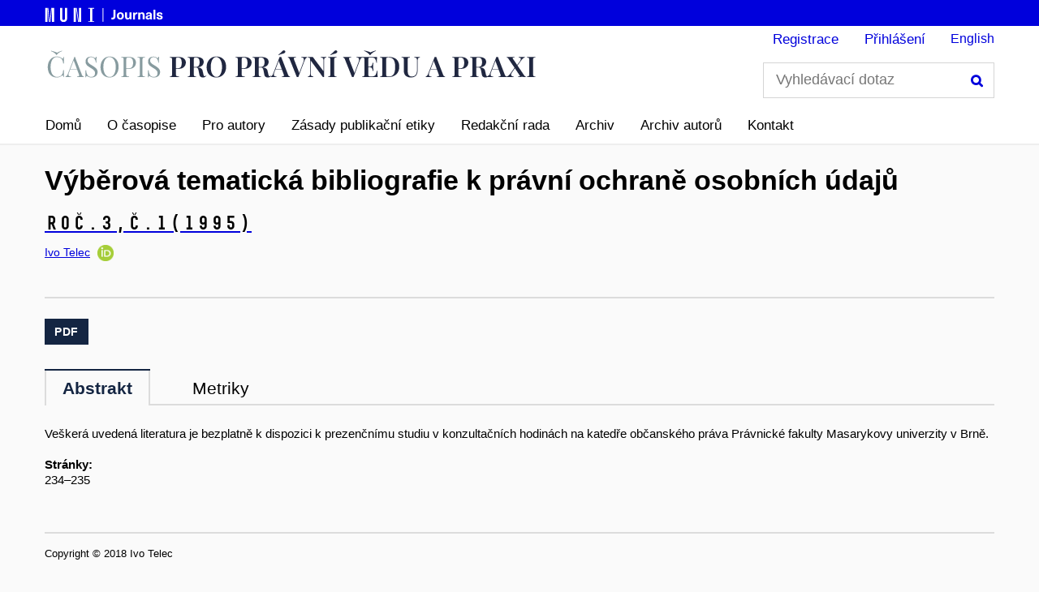

--- FILE ---
content_type: text/html; charset=utf-8
request_url: https://journals.muni.cz/cpvp/article/view/9518
body_size: 8478
content:


    






<!DOCTYPE html>
<html lang="cs-CZ" xml:lang="cs-CZ" class="js">
<head>
	<meta http-equiv="Content-Type" content="text/html;" charset="utf-8">
	<meta name="viewport" content="width=device-width, initial-scale=1.0">
	<title>
		Výběrová tematická bibliografie k právní ochraně osobních údajů
							| Časopis pro právní vědu a praxi
			</title>
    
	
<meta name="generator" content="Open Journal Systems 3.2.1.4">
<meta name="keywords" content="Právo a právní věda, právní články, vědecké články, právo, věda, články">
<link rel="schema.DC" href="http://purl.org/dc/elements/1.1/" />
<meta name="DC.Creator.PersonalName" content="Ivo Telec"/>
<meta name="DC.Date.created" scheme="ISO8601" content="1995-03-30"/>
<meta name="DC.Date.dateSubmitted" scheme="ISO8601" content="2018-07-20"/>
<meta name="DC.Date.issued" scheme="ISO8601" content="1995-03-30"/>
<meta name="DC.Date.modified" scheme="ISO8601" content="2021-05-19"/>
<meta name="DC.Description" xml:lang="cs" content="Veškerá uvedená literatura je bezplatně k dispozici k prezenčnímu studiu v konzultačních hodinách na katedře občanského práva Právnické fakulty Masarykovy univerzity v Brně."/>
<meta name="DC.Description" xml:lang="en" content=""/>
<meta name="DC.Format" scheme="IMT" content="application/pdf"/>
<meta name="DC.Identifier" content="9518"/>
<meta name="DC.Identifier.pageNumber" content="234-235"/>
<meta name="DC.Identifier.URI" content="https://journals.muni.cz/cpvp/article/view/9518"/>
<meta name="DC.Language" scheme="ISO639-1" content="cs"/>
<meta name="DC.Rights" content="Copyright © 2018 Ivo Telec"/>
<meta name="DC.Rights" content=""/>
<meta name="DC.Source" content="Časopis pro právní vědu a praxi"/>
<meta name="DC.Source.ISSN" content="1805-2789"/>
<meta name="DC.Source.Issue" content="1"/>
<meta name="DC.Source.Volume" content="3"/>
<meta name="DC.Source.URI" content="https://journals.muni.cz/cpvp"/>
<meta name="DC.Title" content="Výběrová tematická bibliografie k právní ochraně osobních údajů"/>
<meta name="DC.Type" content="Text.Serial.Journal"/>
<meta name="DC.Type.articleType" content="Recenze a anotace"/>
<meta name="gs_meta_revision" content="1.1"/>
<meta name="citation_journal_title" content="Časopis pro právní vědu a praxi"/>
<meta name="citation_journal_abbrev" content="ČPVP"/>
<meta name="citation_issn" content="1805-2789"/> 
<meta name="citation_author" content="Ivo Telec"/>
<meta name="citation_author_institution" content="Katedra občanského práva, Právnická fakulta, Masarykova univerzita, Brno"/>
<meta name="citation_title" content="Výběrová tematická bibliografie k právní ochraně osobních údajů"/>
<meta name="citation_language" content="cs"/>
<meta name="citation_date" content="1995/03/30"/>
<meta name="citation_volume" content="3"/>
<meta name="citation_issue" content="1"/>
<meta name="citation_firstpage" content="234"/>
<meta name="citation_lastpage" content="235"/>
<meta name="citation_abstract_html_url" content="https://journals.muni.cz/cpvp/article/view/9518"/>
<meta name="citation_pdf_url" content="https://journals.muni.cz/cpvp/article/download/9518/9054"/>
	<link rel="stylesheet" href="https://journals.muni.cz/plugins/themes/muniweb/resources/app.min.css?v=3.2.1.4" type="text/css" /><link rel="stylesheet" href="https://journals.muni.cz/cpvp/$$$call$$$/page/page/css?name=stylesheet" type="text/css" /><link rel="stylesheet" href="https://journals.muni.cz/public/journals/60/styleSheet.css?v=3.2.1.4" type="text/css" />
</head>
<body class="jazyk_cs_CZ">
    <header class="header">
                    
            <div class="ff_header_wrap">
                <div class="row-main">
                    <div>
                        <a href="https://journals.muni.cz" title="MUNI JOURNALS" class="bold font-muni">
                                <svg version="1.1" xmlns="http://www.w3.org/2000/svg" xmlns:xlink="http://www.w3.org/1999/xlink" x="0px" y="0px" width="150px" height="18px"
	 viewBox="0 0 150 18" style="enable-background:new 0 0 150 18;" xml:space="preserve">
    <desc>Masarykova univerzita | Masaryk university</desc>
<g>
	<path fill="#fff" d="M0.82,0.76h2.7v17.37h-2.7V0.76z M3.62,0.76h0.92l1.69,17.37H5.31L3.62,0.76z M8.01,0.76h0.92L7.25,18.13H6.33
		L8.01,0.76z M9.03,0.76h2.73v17.37H9.03V0.76z"/>
	<path fill="#fff" d="M21.69,0.76v13.27c0,0.45,0.17,0.83,0.51,1.14c0.34,0.31,0.72,0.47,1.13,0.47c0.41,0,0.79-0.16,1.13-0.47
		c0.34-0.31,0.51-0.69,0.51-1.14V0.76h2.73v13.37c0,0.76-0.21,1.46-0.62,2.08c-0.41,0.63-0.96,1.13-1.63,1.5
		c-0.67,0.37-1.38,0.56-2.12,0.56s-1.45-0.19-2.12-0.56c-0.67-0.37-1.21-0.87-1.63-1.5c-0.41-0.63-0.62-1.32-0.62-2.08V0.76H21.69z"
		/>
	<path fill="#fff" d="M38.51,0.76v17.37h-2.73V0.76H38.51z M39.55,0.76l2.58,17.37h-0.94L38.61,0.76H39.55z M44.96,0.76v17.37h-2.73
		V0.76H44.96z"/>
	<path fill="#fff" d="M56.02,17.16V1.73h-2.33V0.76h7.42v0.97h-2.36v15.43h2.36v0.97h-7.42v-0.97H56.02z"/>
</g>
<line fill="#fff" stroke="#fff" stroke-miterlimit="10" x1="71.9" y1="0.95" x2="71.9" y2="17.85"/>
<g>
	<path fill="#fff" d="M87.27,11.08c0,2.68-1.19,3.92-3.93,3.92c-0.38,0-0.8-0.05-1.09-0.13v-2.09c0.27,0.05,0.59,0.08,0.79,0.08
		c1.2,0,1.77-0.42,1.77-2.29v-7.6h2.46V11.08z"/>
	<path fill="#fff" d="M97.63,10.62c0,2.76-1.69,4.52-4.35,4.52c-2.66,0-4.35-1.76-4.35-4.52s1.69-4.52,4.35-4.52
		C95.94,6.11,97.63,7.86,97.63,10.62z M91.39,10.62c0,1.66,0.74,2.71,1.89,2.71c1.16,0,1.89-1.05,1.89-2.71
		c0-1.66-0.74-2.71-1.89-2.71C92.12,7.91,91.39,8.97,91.39,10.62z"/>
	<path fill="#fff" d="M99.05,11.6V6.37h2.34v4.99c0,1.29,0.57,1.87,1.49,1.87c0.97,0,1.67-0.77,1.67-2.31V6.37h2.34v8.5h-2.19v-1.07
		h-0.03c-0.55,0.75-1.41,1.27-2.49,1.27C100.27,15.08,99.05,13.91,99.05,11.6z"/>
	<path fill="#fff" d="M114.24,6.34v2.03c-0.27-0.05-0.5-0.08-0.74-0.08c-1.44,0-2.21,0.9-2.21,2.58v4.02h-2.34v-8.5h2.16v1.2h0.03
		c0.57-0.92,1.32-1.34,2.33-1.34C113.71,6.24,114.01,6.27,114.24,6.34z"/>
	<path fill="#fff" d="M123.15,9.65v5.22h-2.34V9.89c0-1.29-0.57-1.87-1.49-1.87c-0.97,0-1.67,0.77-1.67,2.31v4.55h-2.34v-8.5h2.19
		v1.07h0.03c0.55-0.75,1.41-1.27,2.49-1.27C121.93,6.17,123.15,7.34,123.15,9.65z"/>
	<path fill="#fff" d="M132.1,9.47v3.08c0,1.07,0.08,1.76,0.23,2.33h-2.11c-0.08-0.35-0.12-0.72-0.12-1.14h-0.03
		c-0.64,0.9-1.59,1.34-2.76,1.34c-1.81,0-2.9-1.1-2.9-2.58c0-1.39,0.84-2.33,3.3-2.71c0.64-0.1,1.59-0.2,2.13-0.23v-0.3
		c0-1.07-0.57-1.51-1.39-1.51c-0.87,0-1.37,0.49-1.41,1.29h-2.28c0.08-1.62,1.26-2.93,3.68-2.93C130.86,6.11,132.1,7.24,132.1,9.47z
		 M129.84,10.98c-0.5,0.03-1.21,0.1-1.71,0.18c-0.97,0.17-1.37,0.49-1.37,1.17c0,0.64,0.43,1.07,1.25,1.07c0.49,0,1-0.15,1.34-0.49
		c0.4-0.4,0.49-0.85,0.49-1.62V10.98z"/>
	<path fill="#fff" d="M134.06,14.88V2.96h2.34v11.92H134.06z"/>
	<path fill="#fff" d="M145.18,8.98h-2.24c0-0.87-0.5-1.24-1.34-1.24c-0.75,0-1.16,0.3-1.16,0.79c0,0.6,0.54,0.75,1.82,1.09
		c1.52,0.4,3.2,0.79,3.2,2.86c0,1.59-1.44,2.66-3.75,2.66c-2.36,0-3.82-0.97-3.82-3.03h2.38c0,0.85,0.52,1.34,1.49,1.34
		c0.82,0,1.24-0.32,1.24-0.82c0-0.74-0.64-0.89-1.96-1.24c-1.42-0.37-2.95-0.7-2.95-2.68c0-1.52,1.41-2.61,3.51-2.61
		C143.84,6.11,145.18,7.09,145.18,8.98z"/>
</g>
   
</svg>
                        </a> 
                    </div>

                </div>
            </div>
                <div class="row-main">

            <div class="header__wrap">
                                    <div class="header_munipress">
                                                        <a href="https://journals.muni.cz/cpvp">
                                                                            <img class="journal-logo" src="https://journals.muni.cz/public/journals/60/pageHeaderLogoImage_cs_CZ.png"
             alt="Časopis pro právní vědu a praxi"
             >
                
                            </a>
                    </div>
                
                <div class="header__side">
                                        	<form id="form-search" class="header__search" action="https://journals.muni.cz/cpvp/search/search" method="post" role="search">
            <fieldset>
			<p>
				<label for="search" class="header__search__label icon icon-search"><span class="vhide">Vyhledávací dotaz</span></label>
				<span class="inp-fix inp-icon inp-icon--after">
					<input name="query" value="" type="text" aria-label="Vyhledávací dotaz" class="inp-text" id="search" placeholder="Vyhledávací dotaz"> 
					<button type="submit" class="btn-icon icon icon-search">
						<span class="vhide">Hledání</span>
					</button>
				</span>
			</p>
		</fieldset>
</form>
                                                            <nav id="user_menu" role="navigation" class="menu-primary" aria-label="Navigace stránkami">
                                <ul id="navigationUser" class="menu-primary__list">
                                                <li class="menu-primary__item ">
                    <a class="menu-primary__link"
                       href="https://journals.muni.cz/cpvp/user/register">Registrace</a>
                </li>
                                                            <li class="menu-primary__item ">
                    <a class="menu-primary__link"
                       href="https://journals.muni.cz/cpvp/login">Přihlášení</a>
                </li>
                                                    </ul>        


                    </nav>  
                                        
    <div class="menu-lang" role="navigation">
                    <p class="menu-lang__selected">
                <a href="https://journals.muni.cz/cpvp/user/setLocale/en_US?source=%2Fcpvp%2Farticle%2Fview%2F9518" class="menu-lang__selected__link">
                    English
                </a>
            </p>
            </div>

    

                    <nav class="menu-mobile" role="navigation">
                        <div class="menu-mobile__wrap">
                            <div class="row-main">
                                <ul class="menu-mobile__list">
                                    <li class="menu-mobile__item">
                                        <a href="#" class="menu-mobile__link menu-mobile__link--search">
                                            <span class="icon icon-search"></span>
                                        </a>
                                    </li>
                                                                                    <li class="menu-mobile__item">
            <a href="https://journals.muni.cz/cpvp/user/setLocale/en_US?source=%2Fcpvp%2Farticle%2Fview%2F9518" class="menu-mobile__link menu-mobile__link--lang">
                EN
            </a>
        </li>
                                        <li class="menu-mobile__item">
                                        <a href="#" class="menu-mobile__link menu-mobile__link--burger">
                                            <span class="menu-mobile__burger"><span></span></span>
                                        </a>
                                    </li>
                                </ul>
                            </div>
                        </div>
                    </nav>
                </div>
            </div>
        </div>
                
            <nav id="menu-main" role="navigation" class="menu-primary" aria-label="Navigace stránkami">
                <div class="menu-primary__holder">
                    <div class="row-main">	
                        <div class="menu-primary__wrap">
                                                                <ul id="navigationPrimary" class="menu-primary__list">
                                                <li class="menu-primary__item ">
                    <a class="menu-primary__link"
                       href="https://journals.muni.cz/cpvp">Domů</a>
                </li>
                                                            <li class="menu-primary__item ">
                    <a class="menu-primary__link"
                       href="https://journals.muni.cz/cpvp/about">O časopise</a>
                </li>
                                                            <li class="menu-primary__item ">
                    <a class="menu-primary__link"
                       href="https://journals.muni.cz/cpvp/about/submissions">Pro autory</a>
                </li>
                                                            <li class="menu-primary__item ">
                    <a class="menu-primary__link"
                       href="https://journals.muni.cz/cpvp/publikacni_etika">Zásady publikační etiky</a>
                </li>
                                                            <li class="menu-primary__item ">
                    <a class="menu-primary__link"
                       href="https://journals.muni.cz/cpvp/about/editorialTeam">Redakční rada</a>
                </li>
                                                            <li class="menu-primary__item ">
                    <a class="menu-primary__link"
                       href="https://journals.muni.cz/cpvp/issue/archive">Archiv</a>
                </li>
                                                            <li class="menu-primary__item ">
                    <a class="menu-primary__link"
                       href="https://journals.muni.cz/cpvp/search/authors">Archiv autorů</a>
                </li>
                                                            <li class="menu-primary__item ">
                    <a class="menu-primary__link"
                       href="https://journals.muni.cz/cpvp/about/contact">Kontakt</a>
                </li>
                        </ul>        


                        </div>
                    </div>
                    <a href="#" class="menu-primary__title">
                        <span></span>
                        &nbsp;
                    </a>
                    <div class="menu-primary__main-toggle js-ready" aria-hidden="true">
                                <ul id="navigationPrimary" class="menu-primary__list">
                                                <li class="menu-primary__item ">
                    <a class="menu-primary__link"
                       href="https://journals.muni.cz/cpvp">Domů</a>
                </li>
                                                            <li class="menu-primary__item ">
                    <a class="menu-primary__link"
                       href="https://journals.muni.cz/cpvp/about">O časopise</a>
                </li>
                                                            <li class="menu-primary__item ">
                    <a class="menu-primary__link"
                       href="https://journals.muni.cz/cpvp/about/submissions">Pro autory</a>
                </li>
                                                            <li class="menu-primary__item ">
                    <a class="menu-primary__link"
                       href="https://journals.muni.cz/cpvp/publikacni_etika">Zásady publikační etiky</a>
                </li>
                                                            <li class="menu-primary__item ">
                    <a class="menu-primary__link"
                       href="https://journals.muni.cz/cpvp/about/editorialTeam">Redakční rada</a>
                </li>
                                                            <li class="menu-primary__item ">
                    <a class="menu-primary__link"
                       href="https://journals.muni.cz/cpvp/issue/archive">Archiv</a>
                </li>
                                                            <li class="menu-primary__item ">
                    <a class="menu-primary__link"
                       href="https://journals.muni.cz/cpvp/search/authors">Archiv autorů</a>
                </li>
                                                            <li class="menu-primary__item ">
                    <a class="menu-primary__link"
                       href="https://journals.muni.cz/cpvp/about/contact">Kontakt</a>
                </li>
                        </ul>        


                    </div>
                </div>
            </nav>
             
                      
                                            </header>

<main id="main" class="main" role="main">
                        <div class="row-main">

                    

<article class="obj_article_details ">
                
                                    <h1>
                                    Výběrová tematická bibliografie k právní ochraně osobních údajů
                               
                            </h1>
                        <a class="title" href="https://journals.muni.cz/cpvp/issue/view/707">
            <h2 class="issueNumber">
                                                            <span class="font-muni">Roč.3,</span><span class="current-issue-number font-muni">č.1</span><span class="current-issue-number font-muni">(1995)</span>                                                 
                                                </h2>
            </a>
                                            <p class="box-article__meta meta">


                    
                        <span class="meta__item">
                                                        
                                                        
                                                                                                                                                                        <a href="https://journals.muni.cz/cpvp/search/authors/view?authorId=12386" target="_blank">
                                Ivo Telec</a>

                                                            <span class="orcid">
                                    <a href="https://orcid.org/0000-0003-1902-1728" target="_blank"><img src="https://journals.muni.cz//public/muniweb/img/orcid.png" /></a>
                                </span>
                                                                                </span>
                        
                </p>
                                                            <p class="box-article__meta meta">
                <span class="meta__item">
                                                                                                                                </span>
            </p>
                                                             
            <div class="articleGalleys separator-top">

                                                    <div class="galleys_links">
                                            
                            
        

							

<span>
    <a class="btn btn-primary btn-s  obj_galley_link pdf" href="https://journals.muni.cz/cpvp/article/view/9518/9054" >
	        <span >PDF</span>
        	
        
</a>
</span>                                            </div>
                                            </div><!-- .main_entry -->
            


    <div class="box-bg box-bg--full">
        <div class="row-main" style="background-color: #fafafa;">
            <div id="articleMainData">        
                <div class="box-tabs">
                    <ul class="box-tabs__menu" role="tablist">
                                                <li class="box-tabs__menu__item">
                            <a href="#tab-1" id="tablink-1" class="box-tabs__menu__link js-tab-links is-active" aria-controls="tab-1" role="tab" aria-selected="true">Abstrakt</a>
                        </li>
                                                                                                                                                                                                                                
                                                        <li class="box-tabs__menu__item">
                                <a href="#tab-6" id="tablink-6" class="box-tabs__menu__link js-tab-links" aria-controls="tab-6" role="tab" aria-selected="false">Metriky</a>
                            </li>
                        </ul>

                                                 <div id="tab-1" class="box-tabs__fragment is-active" role="tabpanel" aria-labelledby="tablink-1">
                            <a href="#" class="box-tabs__responsive-link">
                                <span class="box-tabs__responsive-link__name">Abstrakt</span>
                                <span class="icon icon-angle-down"></span>
                            </a>
                            <div class="box-tabs__content">
                                                                                                                                                                                                                                <div class="abstract-munipress">
                                    Veškerá uvedená literatura je bezplatně k dispozici k prezenčnímu studiu v konzultačních hodinách na katedře občanského práva Právnické fakulty Masarykovy univerzity v Brně.
                                </div>
                                                                                                                                <br />
                        <section class="item pages">
                            <span class="u-pr-0 bold">
                                Stránky:
                            </span><br />
                            <span>
                                234–235
                            </span>
                        </section>
                                                        </div>
            </div>    
                              
            	  
                                                                                    <div id="tab-6" class="box-tabs__fragment" role="tabpanel" aria-labelledby="tablink-6">
                    <a href="#" class="box-tabs__responsive-link">
                        <span class="box-tabs__responsive-link__name">Metriky</span>
                        <span class="icon icon-angle-down"></span>
                    </a>
                    <div class="box-tabs__content">
                        <div class="box-grid">
                            <div class="grid grid--nogutter">
                                                                
                                                                
                                                                   


                            </div>
                            <hr />
                            <div class="grid grid--nogutter">
                                <div class="grid__cell size--s--1-2 size--l--4-12">
                                    <div class="box-grid__inner">
                                        <h2 class="title-highlighted font-muni">368</h2>
                                        <p class="meta__item--bigger">Views</p>
                                    </div>
                                </div>
                                                                                                            <div class="grid__cell size--s--1-2 size--l--4-12">
                                            <div class="box-grid__inner">
                                                <h2 class="title-highlighted font-muni">73</h2>
                                                <p class="meta__item--bigger">PDF views</p>
                                            </div>
                                        </div>  
                                                                                                </div>
                        </div>
                    </div>
                    <hr />
                    <div class="grid">
                        <div class="grid__cell size--l--8-12">
                            
                        </div>
                        <div class="grid__cell size--l--4-12">
                             
                        </div>

                    </div>


                </div>
            </div>
        </div>
    </div>
</div>
<div class="row-main separator-top" style="background-color: #fafafa;">


                            

    <div class="item copyright" style="margin-top: 15px;">
            </div>
            <p class="item copyright">Copyright © 2018 Ivo Telec</p>
    </div>



<div class="for-mobile-view">
            <div class="item galleys">
                            
        

							

<span>
    <a class="btn btn-primary btn-s  obj_galley_link pdf" href="https://journals.muni.cz/cpvp/article/view/9518/9054" >
	        <span >PDF</span>
        	
        
</a>
</span>                    </div>
    </div>
</div><!-- .row -->

</article>
        <div class="footer-hook-block">
            
        </div>
    </div>
</main><!-- .page -->

    <footer class="separator-top infoFooter">

        <div class="row-main separator-bottom">

            <div class="grid">
                <div class="grid__cell size--l--5-12 size--m--5-12 address">
                    <h4>Časopis pro právní vědu a praxi</h4>
                    Masarykova univerzita, Právnická fakulta, Veveří 70, 611 80 Brno / Masaryk University, Faculty of Law, Veveří 70, 611 80 Brno, Czech <br>
Republic<br>
Hlavní kontakt / Main contact:<br>
Mgr. Jana Kledusová, e-mail: <a href="mailto:jana.kledusova@law.muni.cz">jana.kledusova@law.muni.cz</a> a <a href="mailto:redakce.cpvp@law.muni.cz">redakce.cpvp@law.muni.cz</a><br>
<br>
Předplatné tištěné verze: Kateřina Jašková, tel +420 549 49 6408, <a href="mailto:katerina.jaskova@law.muni.cz">katerina.jaskova@law.muni.cz</a><br>
<br>

                                        <span id="email_footer">
                        Email:
                        <a href="mailto:jana.kledusova@law.muni.cz">
                            jana.kledusova@law.muni.cz
                        </a>
                    </span>
                                        <br />
                     
                        <strong>ISSN: 1210-9126</strong> , 
                                                 
                            <strong>E-ISSN: 1805-2789</strong>
                                            </div>
                                        <div class="grid__cell size--l--5-12 size--m--5-12 menu">
                                                    <ul id="footerMenu" class="footer-menu_list">
                                                <li class="footer-menu__item ">
                    <a class="footer-menu__link"
                       href="https://journals.muni.cz/cpvp">Domů</a>
                </li>
                                                            <li class="footer-menu__item ">
                    <a class="footer-menu__link"
                       href="https://journals.muni.cz/cpvp/about">O časopise</a>
                </li>
                                                            <li class="footer-menu__item ">
                    <a class="footer-menu__link"
                       href="https://journals.muni.cz/cpvp/about/submissions">Pro autory</a>
                </li>
                                                            <li class="footer-menu__item ">
                    <a class="footer-menu__link"
                       href="https://journals.muni.cz/cpvp/publikacni_etika">Zásady publikační etiky</a>
                </li>
                                                            <li class="footer-menu__item ">
                    <a class="footer-menu__link"
                       href="https://journals.muni.cz/cpvp/about/editorialTeam">Redakční rada</a>
                </li>
                                                            <li class="footer-menu__item ">
                    <a class="footer-menu__link"
                       href="https://journals.muni.cz/cpvp/issue/archive">Archiv</a>
                </li>
                                                            <li class="footer-menu__item ">
                    <a class="footer-menu__link"
                       href="https://journals.muni.cz/cpvp/search/authors">Archiv autorů</a>
                </li>
                                                            <li class="footer-menu__item ">
                    <a class="footer-menu__link"
                       href="https://journals.muni.cz/cpvp/about/contact">Kontakt</a>
                </li>
                        </ul>        

                    
                    </div>
                </div>
            </div>
        </footer>
    
    <footer class="footer-light">
                    <div class="individual-footer">
                <div class="row-main separator-bottom">
                    <div class="user-page-footer">
                        <div id="scimago-cpvp" style="overflow: auto;"><a title="Scopus CiteScore rank 2024" href="https://www.scopus.com/sourceid/21100920133?origin=resultslist#tabs=1"><img src="https://journals.muni.cz/cpvp/libraryFiles/downloadPublic/121" alt="Scopus CiteScore rank 2024" width="150" align="left" border="0" /></a><a title="Scimago SJR" href="https://www.scimagojr.com/journalsearch.php?q=21100920133&amp;tip=sid&amp;clean=0"><img src="https://journals.muni.cz/cpvp/libraryFiles/downloadPublic/119" alt="Scimago SJR" width="150" align="left" border="0" /></a></div>
<div><img style="margin-right: 20px;" src="https://journals.muni.cz/public/site/images/3027/cc-by-icon.jpg" alt="" height="60" align="left" /><br />Licensed under the <a id="cc" href="https://creativecommons.org/licenses/by/4.0/" target="_blank" rel="license noopener">Creative Commons license.</a></div>
                    </div>
                </div>
            </div>
                <div class="row-main">
            <div class="footer-light__copyrights footer-left-block">
                                                        <a href="https://www.law.muni.cz/" target="_blank" title="Právnická fakulta">
<svg xmlns="http://www.w3.org/2000/svg" width="130px" height="90px" viewBox="0 0 130 90">
    <desc>Masarykova univerzita | Masaryk university</desc>
    <rect fill="#ffffff" width="120px" height="90px"/>
    <g class="logo-version" display="inline">
        <path fill="#0000DC" d="M16.021,15.167h3.924v25.2h-3.924V15.167z M20.089,15.167h1.332l2.448,25.2h-1.332L20.089,15.167z
              M26.461,15.167h1.332l-2.448,25.2h-1.332L26.461,15.167z M27.937,15.167h3.96v25.2h-3.96V15.167z"/>
        <path fill="#0000DC" d="M46.765,15.167v19.26c0,0.648,0.246,1.2,0.738,1.656c0.492,0.457,1.038,0.684,1.638,0.684
              c0.6,0,1.146-0.228,1.638-0.684c0.492-0.456,0.738-1.008,0.738-1.656v-19.26h3.96v19.404c0,1.104-0.3,2.112-0.9,3.024
              c-0.6,0.912-1.386,1.638-2.358,2.178c-0.972,0.54-1.998,0.81-3.078,0.81s-2.106-0.27-3.078-0.81
              c-0.972-0.54-1.758-1.266-2.358-2.178c-0.6-0.912-0.9-1.92-0.9-3.024V15.167H46.765z"/>
        <path fill="#0000DC" d="M71.641,15.167v25.2h-3.96v-25.2H71.641z M73.153,15.167l3.744,25.2h-1.368l-3.744-25.2H73.153z
              M81,15.167v25.2h-3.96v-25.2H81z"/>
        <path fill="#0000DC" d="M97.524,38.963V16.571h-3.384v-1.404h10.764v1.404h-3.42v22.392h3.42v1.404H94.141v-1.404H97.524z"/>
        <path fill="#0000DC" d="M20.557,51.166v23.4h10.764v1.801H18.613V51.166H20.557z"/>
        <path fill="#0000DC" d="M49.068,51.166l-3.312,15.445h6.696l-3.24-15.445h1.944l5.364,25.201h-2.016l-1.728-7.957h-7.344
              l-1.692,7.957h-2.016l5.436-25.201H49.068z"/>
        <path fill="#0000DC" d="M64.621,51.166h1.944l3.6,25.201h-1.872L64.621,51.166z M73.045,51.166h1.224l-2.808,25.201h-1.152
              L73.045,51.166z M74.413,51.166h1.26l2.844,25.201h-1.224L74.413,51.166z M82.153,51.166h1.872l-3.636,25.201h-1.728
              L82.153,51.166z"/>
    </g>
</svg>
</a>                                <a href="https://www.press.muni.cz">
                    <svg version="1.1" xmlns="http://www.w3.org/2000/svg" xmlns:xlink="http://www.w3.org/1999/xlink" x="0px" y="0px" width="150px"
	 height="90px" viewBox="0 0 150 90" enable-background="new 0 0 150 90" xml:space="preserve">
    <desc>Masarykova univerzita | Masaryk university</desc>
    <rect fill="#fff" width="150" height="100"/>
    <g>
			<path fill="#0000DC" d="M16.18,15.05h3.924v25.2H16.18V15.05z M20.248,15.05h1.332l2.448,25.2h-1.332L20.248,15.05z M26.62,15.05
				h1.332l-2.448,25.2h-1.332L26.62,15.05z M28.096,15.05h3.96v25.2h-3.96V15.05z"/>
			<path fill="#0000DC" d="M46.924,15.05v19.26c0,0.648,0.246,1.2,0.738,1.656c0.492,0.457,1.038,0.684,1.638,0.684
				c0.6,0,1.146-0.228,1.638-0.684c0.492-0.456,0.738-1.008,0.738-1.656V15.05h3.96v19.404c0,1.104-0.3,2.112-0.9,3.024
				c-0.6,0.912-1.386,1.638-2.358,2.178c-0.972,0.54-1.998,0.81-3.078,0.81s-2.106-0.27-3.078-0.81
				c-0.972-0.54-1.758-1.266-2.358-2.178c-0.6-0.912-0.9-1.92-0.9-3.024V15.05H46.924z"/>
			<path fill="#0000DC" d="M71.8,15.05v25.2h-3.96v-25.2H71.8z M73.312,15.05l3.744,25.2h-1.368l-3.744-25.2H73.312z M81.16,15.05
				v25.2H77.2v-25.2H81.16z"/>
			<path fill="#0000DC" d="M97.684,38.846V16.454H94.3V15.05h10.764v1.404h-3.42v22.392h3.42v1.404H94.3v-1.404H97.684z"/>
			<path fill="#0000DC" d="M25.072,51.05c1.08,0,2.082,0.271,3.006,0.811c0.923,0.54,1.656,1.272,2.196,2.195
				c0.54,0.925,0.81,1.927,0.81,3.006v2.593c0,1.08-0.27,2.082-0.81,3.006s-1.266,1.656-2.178,2.196
				c-0.913,0.54-1.92,0.81-3.024,0.81h-4.428V76.25H18.7v-25.2H25.072z M27.916,62.588c0.815-0.828,1.224-1.878,1.224-3.149v-2.341
				c0-1.175-0.42-2.178-1.26-3.006c-0.84-0.828-1.836-1.242-2.988-1.242h-4.248v10.98h4.248C26.092,63.83,27.1,63.416,27.916,62.588
				z"/>
			<path fill="#0000DC" d="M50.2,51.05c1.08,0,2.082,0.271,3.006,0.811s1.656,1.272,2.196,2.195c0.54,0.925,0.81,1.927,0.81,3.006
				v2.521c0,1.008-0.234,1.938-0.702,2.79c-0.468,0.853-1.104,1.548-1.908,2.088s-1.698,0.846-2.682,0.918l6.156,10.872h-2.232
				l-5.976-10.656h-3.276V76.25h-1.944v-25.2H50.2z M53.08,62.516c0.816-0.827,1.224-1.877,1.224-3.149v-2.269
				c0-1.175-0.426-2.178-1.278-3.006c-0.853-0.828-1.854-1.242-3.006-1.242h-4.428v10.908h4.428
				C51.244,63.758,52.264,63.344,53.08,62.516z"/>
			<path fill="#0000DC" d="M68.992,51.05h12.024v1.8h-10.08v9.288h9.648v1.801h-9.648V74.45h10.08v1.8H68.992V51.05z"/>
			<path fill="#0000DC" d="M96.55,75.71c-0.949-0.504-1.698-1.218-2.25-2.142c-0.553-0.924-0.828-1.962-0.828-3.114V69.59h1.944
				v0.828c0,0.769,0.198,1.471,0.594,2.106s0.93,1.14,1.602,1.512c0.671,0.372,1.379,0.558,2.124,0.558
				c0.743,0,1.44-0.186,2.088-0.558s1.17-0.876,1.566-1.512s0.594-1.338,0.594-2.106v-1.476c0-1.344-0.426-2.322-1.278-2.935
				c-0.852-0.611-2.01-1.073-3.474-1.386c-1.536-0.36-2.88-0.996-4.032-1.908s-1.728-2.291-1.728-4.14v-1.729
				c0-1.128,0.275-2.147,0.828-3.06c0.552-0.912,1.301-1.632,2.25-2.16c0.948-0.528,1.998-0.792,3.15-0.792s2.202,0.264,3.15,0.792
				c0.948,0.528,1.698,1.248,2.25,2.16c0.552,0.912,0.828,1.932,0.828,3.06v0.937h-1.944v-0.9c0-0.768-0.198-1.47-0.594-2.105
				s-0.924-1.14-1.584-1.513c-0.661-0.371-1.362-0.558-2.106-0.558c-0.744,0-1.446,0.187-2.106,0.558
				c-0.661,0.373-1.188,0.877-1.584,1.513s-0.594,1.338-0.594,2.105v1.692c0,1.32,0.426,2.28,1.278,2.88
				c0.852,0.6,1.985,1.068,3.402,1.404c1.584,0.359,2.952,1.002,4.104,1.926s1.728,2.298,1.728,4.122v1.548
				c0,1.152-0.276,2.19-0.828,3.114c-0.552,0.924-1.302,1.638-2.25,2.142c-0.948,0.504-1.998,0.756-3.15,0.756
				S97.498,76.214,96.55,75.71z"/>
			<path fill="#0000DC" d="M121.75,75.71c-0.949-0.504-1.698-1.218-2.25-2.142c-0.553-0.924-0.828-1.962-0.828-3.114V69.59h1.944
				v0.828c0,0.769,0.198,1.471,0.594,2.106s0.93,1.14,1.602,1.512c0.671,0.372,1.379,0.558,2.124,0.558
				c0.743,0,1.44-0.186,2.087-0.558c0.648-0.372,1.17-0.876,1.566-1.512c0.396-0.636,0.594-1.338,0.594-2.106v-1.476
				c0-1.344-0.426-2.322-1.277-2.935c-0.853-0.611-2.011-1.073-3.475-1.386c-1.536-0.36-2.88-0.996-4.032-1.908
				s-1.728-2.291-1.728-4.14v-1.729c0-1.128,0.275-2.147,0.828-3.06c0.552-0.912,1.301-1.632,2.25-2.16
				c0.948-0.528,1.998-0.792,3.15-0.792s2.202,0.264,3.15,0.792s1.697,1.248,2.25,2.16c0.552,0.912,0.828,1.932,0.828,3.06v0.937
				h-1.944v-0.9c0-0.768-0.198-1.47-0.594-2.105c-0.396-0.636-0.924-1.14-1.584-1.513c-0.66-0.371-1.362-0.558-2.106-0.558
				c-0.744,0-1.446,0.187-2.106,0.558c-0.661,0.373-1.188,0.877-1.584,1.513s-0.594,1.338-0.594,2.105v1.692
				c0,1.32,0.426,2.28,1.278,2.88c0.852,0.6,1.985,1.068,3.402,1.404c1.584,0.359,2.952,1.002,4.104,1.926
				c1.152,0.924,1.729,2.298,1.729,4.122v1.548c0,1.152-0.276,2.19-0.828,3.114c-0.553,0.924-1.302,1.638-2.25,2.142
				s-1.998,0.756-3.15,0.756S122.698,76.214,121.75,75.71z"/>
		</g>
</svg>                </a>
                            </div>
            <div class="footer-light__links footer-right-block">
                <div class="footer-light__right">

                    <div class="pkpbrand-wrapper">
                                                    <a href="https://crossref.org">
                                <img src="https://assets.crossref.org/logo/member-badges/member-badge-member.svg" style="width: 80px; height: 80px; padding-right: 10px;" alt="Crossref Member Badge">
                            </a>
                                                                    </div>
                </div>
            </div>
        </div>
    </footer>

    <script src="https://journals.muni.cz/plugins/themes/muniweb/resources/app.min.js?v=3.2.1.4" type="text/javascript"></script><script src="https://journals.muni.cz/plugins/themes/muniweb/resources/ionicons.js?v=3.2.1.4" type="text/javascript"></script><script src="https://journals.muni.cz/plugins/themes/muniweb/resources/js/muniweb/modernizr-custom.js?v=3.2.1.4" type="text/javascript"></script><script src="https://journals.muni.cz/plugins/themes/muniweb/resources/js/muniweb/jquery.js?v=3.2.1.4" type="text/javascript"></script><script src="https://journals.muni.cz/plugins/themes/muniweb/resources/js/muniweb/app.js?v=3.2.1.4" type="text/javascript"></script><script type="text/javascript">App.run({})</script><script src="//maps.muni.cz/munimap/latest/munimaplib.js?v=3.2.1.4" type="text/javascript"></script><script type="text/javascript">munimap.create({target: 'sacra-map',markers: ['BVA08','BVA08N05009']});</script><script src="//cdn.plu.mx/widget-details.js?v=3.2.1.4" type="text/javascript"></script><script type="text/javascript">
  var _paq = _paq || [];
  _paq.push(['disableCookies']);
  _paq.push(['trackPageView']);
  _paq.push(['enableLinkTracking']);
  (function() {
    var u='https://analytics.journals.muni.cz/';
    _paq.push(['setTrackerUrl', u+'matomo.php']);
    _paq.push(['setSiteId', 10]);
    var d=document, g=d.createElement('script'), s=d.getElementsByTagName('script')[0];
    g.type='text/javascript'; g.async=true; g.defer=true; g.src=u+'matomo.js'; s.parentNode.insertBefore(g,s);
    })();
</script>
<noscript><p><img src='https://analytics.journals.muni.cz/matomo.php?idsite=10' style='border:0;' alt='' /></p></noscript></script>

    

</body>
</html>

--- FILE ---
content_type: text/css;charset=UTF-8
request_url: https://journals.muni.cz/cpvp/$$$call$$$/page/page/css?name=stylesheet
body_size: 302890
content:
@keyframes pkp_spin{0%{transform:rotateZ(-360deg);-webkit-transform:rotateZ(-360deg);-moz-transform:rotateZ(-360deg);-o-transform:rotateZ(-360deg)}100%{transform:rotateZ(0deg);-webkit-transform:rotateZ(0deg);-moz-transform:rotateZ(0deg);-o-transform:rotateZ(0deg)}}@-webkit-keyframes pkp_spin{0%{transform:rotateZ(-360deg);-webkit-transform:rotateZ(-360deg);-moz-transform:rotateZ(-360deg);-o-transform:rotateZ(-360deg)}100%{transform:rotateZ(0deg);-webkit-transform:rotateZ(0deg);-moz-transform:rotateZ(0deg);-o-transform:rotateZ(0deg)}}@-moz-keyframes pkp_spin{0%{transform:rotateZ(-360deg);-webkit-transform:rotateZ(-360deg);-moz-transform:rotateZ(-360deg);-o-transform:rotateZ(-360deg)}100%{transform:rotateZ(0deg);-webkit-transform:rotateZ(0deg);-moz-transform:rotateZ(0deg);-o-transform:rotateZ(0deg)}}@-o-keyframes pkp_spin{0%{transform:rotateZ(-360deg);-webkit-transform:rotateZ(-360deg);-moz-transform:rotateZ(-360deg);-o-transform:rotateZ(-360deg)}100%{transform:rotateZ(0deg);-webkit-transform:rotateZ(0deg);-moz-transform:rotateZ(0deg);-o-transform:rotateZ(0deg)}}html{overflow-x:hidden}html.map-opened{overflow:hidden}.grid,.box-timeline-progress__list,.icon-ul,.btn-dropdown__list,.inp-items__list,.list-icon,#fancybox-thumbs ul,.list-blank,.box-tabs__menu,.box-poll__list,.box-timeline__list,.box-event-detail__info,.box-timeline-dates__list,.box-vcards-list__list,.box-product-attrs__list,.slick-dots,.menu-secondary__list,.menu-secondary__submenu__list,.menu-breadcrumb__list,.menu-side__list,.menu-inside__list,.menu-content__list,.menu-filter__list,.menu-primary__list,.menu-subbox__list,.menu-submenu__list,.menu-header-secondary,.menu-mobile__list,.crossroad-links__list,.header-min__menu__list,.footer__menu__list{margin:0}.grid__cell,.box-timeline-progress__item,.icon-ul>li,.btn-dropdown__item,.inp-items__item,.list-icon__item,#fancybox-thumbs li,.list-blank li,.box-tabs__menu__item,.box-poll__item,.box-timeline__item,.box-event-detail__info li,.box-timeline-dates__item,.box-vcards-list__item,.box-product-attrs__item,.slick-dots li,.menu-secondary__item,.menu-secondary__submenu__item,.menu-breadcrumb__item,.menu-side__item,.menu-inside__item,.menu-content__item,.menu-filter__item,.menu-primary__item,.menu-subbox__item,.menu-submenu__item,.menu-header-secondary__item,.menu-mobile__item,.crossroad-links__item,.header-min__menu__item,.footer__menu__item{position:static;padding:0;margin:0;background:none;overflow:visible;background-size:auto;background-position:0 0}.grid__cell:before,.box-timeline-progress__item:before,.icon-ul>li:before,.btn-dropdown__item:before,.inp-items__item:before,.list-icon__item:before,#fancybox-thumbs li:before,.list-blank li:before,.box-tabs__menu__item:before,.box-poll__item:before,.box-timeline__item:before,.box-event-detail__info li:before,.box-timeline-dates__item:before,.box-vcards-list__item:before,.box-product-attrs__item:before,.slick-dots li:before,.menu-secondary__item:before,.menu-secondary__submenu__item:before,.menu-breadcrumb__item:before,.menu-side__item:before,.menu-inside__item:before,.menu-content__item:before,.menu-filter__item:before,.menu-primary__item:before,.menu-subbox__item:before,.menu-submenu__item:before,.menu-header-secondary__item:before,.menu-mobile__item:before,.crossroad-links__item:before,.header-min__menu__item:before,.footer__menu__item:before{display:none;position:static;left:auto;top:auto;width:auto;height:auto;border-radius:0;background:none;content:normal}.grid__cell:before,.box-timeline-progress__item:before{content:normal;position:static;left:auto;top:auto}.grid{font-size:0px}@media (min--moz-device-pixel-ratio:0){.grid{letter-spacing:-1px}}@media (-webkit-min-device-pixel-ratio:0){.grid{letter-spacing:-1px}}.grid__cell{display:inline-block;vertical-align:top;font-size:16px;text-align:left;letter-spacing:normal;white-space:normal}@media (min-width:768px){.grid__cell{font-size:18px}}.grid--scroll{position:relative;white-space:nowrap;overflow:hidden;overflow-x:auto}.js .grid--scroll{overflow-x:hidden}/*! normalize.css v4.1.1 | MIT License | github.com/necolas/normalize.css */html{font-family:sans-serif;-ms-text-size-adjust:100%;-webkit-text-size-adjust:100%;box-sizing:border-box;overflow-y:scroll;-webkit-font-smoothing:antialiased;text-shadow:1px 1px 1px rgba(0,0,0,0.004);-moz-osx-font-smoothing:grayscale;font-smoothing:antialiased}*,*:before,*:after{box-sizing:inherit}body{margin:0}article,aside,details,figcaption,figure,footer,header,main,menu,nav,section,summary{display:block}audio,canvas,progress,video{display:inline-block}audio:not([controls]){display:none;height:0}progress{vertical-align:baseline}template,[hidden]{display:none}a{background-color:transparent;-webkit-text-decoration-skip:objects}a:active,a:hover{outline-width:0}abbr[title]{border-bottom:none;text-decoration:underline;text-decoration:underline dotted}b,strong{font-weight:inherit}b,strong{font-weight:bolder}dfn{font-style:italic}h1{font-size:2em;margin:.67em 0}mark{background-color:#ff0;color:#000}small{font-size:80%}sub,sup{font-size:75%;line-height:0;position:relative;vertical-align:baseline}sub{bottom:-0.25em}sup{top:-0.5em}img{border-style:none}svg:not(:root){overflow:hidden}img,iframe,object,embed{vertical-align:middle}code,kbd,pre,samp{font-family:monospace,monospace;font-size:1em}figure{margin:1em 40px}hr{box-sizing:content-box;height:0;overflow:visible}button,input,select,textarea{font:inherit;margin:0;outline:none}optgroup{font-weight:bold}button,input{overflow:visible}button,select{text-transform:none}button,html [type="button"],[type="reset"],[type="submit"]{-webkit-appearance:button}button::-moz-focus-inner,[type="button"]::-moz-focus-inner,[type="reset"]::-moz-focus-inner,[type="submit"]::-moz-focus-inner{border-style:none;padding:0}button:-moz-focusring,[type="button"]:-moz-focusring,[type="reset"]:-moz-focusring,[type="submit"]:-moz-focusring{outline:1px dotted ButtonText}fieldset{border:0;margin:0;padding:0}legend{box-sizing:border-box;color:inherit;display:table;max-width:100%;padding:0;white-space:normal}textarea{overflow:auto}[type="checkbox"],[type="radio"]{box-sizing:border-box;padding:0}[type="number"]::-webkit-inner-spin-button,[type="number"]::-webkit-outer-spin-button{height:auto}[type="search"]{-webkit-appearance:textfield;outline-offset:-2px}[type="search"]::-webkit-search-cancel-button,[type="search"]::-webkit-search-decoration{-webkit-appearance:none}::-webkit-input-placeholder{color:inherit;opacity:0.54}::-webkit-file-upload-button{-webkit-appearance:button;font:inherit}@font-face{font-family:'Muni';src:url("//journals.muni.cz/public/fonts/muni-bold-webfont.woff2") format('woff2'),url("//journals.muni.cz/public/fonts/muni-bold-webfont.woff") format('woff');font-weight:700;font-style:normal}@font-face{font-family:'Muni';src:url("//journals.muni.cz/public/fonts/muni-light-webfont.woff2") format('woff2'),url("//journals.muni.cz/public/fonts/muni-light-webfont.woff") format('woff');font-weight:300;font-style:normal}@font-face{font-family:'Muni';src:url("//journals.muni.cz/public/fonts/muni-medium-webfont.woff2") format('woff2'),url("//journals.muni.cz/public/fonts/muni-medium-webfont.woff") format('woff');font-weight:500;font-style:normal}@font-face{font-family:'Muni';src:url("//journals.muni.cz/public/fonts/muni-regular-webfont.woff2") format('woff2'),url("//journals.muni.cz/public/fonts/muni-regular-webfont.woff") format('woff');font-weight:400;font-style:normal}@font-face{font-family:'Texgyreheros';src:url("//journals.muni.cz/public/fonts/texgyreheros-bold-webfont.woff2") format('woff2'),url("//journals.muni.cz/public/fonts/texgyreheros-bold-webfont.woff") format('woff');font-weight:700;font-style:normal}@font-face{font-family:'Texgyreheros';src:url("//journals.muni.cz/public/fonts/texgyreheros-bolditalic-webfont.woff2") format('woff2'),url("//journals.muni.cz/public/fonts/texgyreheros-bolditalic-webfont.woff") format('woff');font-weight:700;font-style:italic}@font-face{font-family:'Texgyreheros';src:url("//journals.muni.cz/public/fonts/texgyreheros-italic-webfont.woff2") format('woff2'),url("//journals.muni.cz/public/fonts/texgyreheros-italic-webfont.woff") format('woff');font-weight:400;font-style:italic}@font-face{font-family:'Texgyreheros';src:url("//journals.muni.cz/public/fonts/texgyreheros-regular-webfont.woff2") format('woff2'),url("//journals.muni.cz/public/fonts/texgyreheros-regular-webfont.woff") format('woff');font-weight:400;font-style:normal}@font-face{font-family:'TexgyreherosCN';src:url("//journals.muni.cz/public/fonts/texgyreheroscn-bold-webfont.woff2") format('woff2'),url("//journals.muni.cz/public/fonts/texgyreheroscn-bold-webfont.woff") format('woff');font-weight:700;font-style:normal}@font-face{font-family:'TexgyreherosCN';src:url("//journals.muni.cz/public/fonts/texgyreheroscn-bolditalic-webfont.woff2") format('woff2'),url("//journals.muni.cz/public/fonts/texgyreheroscn-bolditalic-webfont.woff") format('woff');font-weight:700;font-style:italic}@font-face{font-family:'TexgyreherosCN';src:url("//journals.muni.cz/public/fonts/texgyreheroscn-italic-webfont.woff2") format('woff2'),url("//journals.muni.cz/public/fonts/texgyreheroscn-italic-webfont.woff") format('woff');font-weight:400;font-style:italic}@font-face{font-family:'TexgyreherosCN';src:url("//journals.muni.cz/public/fonts/texgyreheroscn-regular-webfont.woff2") format('woff2'),url("//journals.muni.cz/public/fonts/texgyreheroscn-regular-webfont.woff") format('woff');font-weight:400;font-style:normal}@font-face{font-family:'FontAwesome';src:url('//journals.muni.cz/public/fonts/fa-400.woff2') format('woff2'),url('//journals.muni.cz/public/fonts/fa-400.woff') format('woff');font-weight:normal;font-style:normal}@font-face{font-family:'FontAwesome-Brands';src:url('//journals.muni.cz/public/fonts/fa-brands-400.woff2') format('woff2'),url('//journals.muni.cz/public/fonts/fa-brands-400.woff') format('woff');font-weight:normal;font-style:normal}body{font:normal 11.03448276px Arial,Helvetica Neue,sans-serif;color:#000;min-width:320px;background:#fafafa}@media (min-width:768px){body{font-size:18px}}h1,h2,h3,h4,h5,h6,.h0,.h1,.h2,.h3,.h4,.h5,.h6,.box-timeline-progress__title,.box-map__text,.box-map__icon{font-family:Arial,Helvetica Neue,sans-serif;font-weight:bold;line-height:1.11em;color:#000}h1 a,h2 a,h3 a,h4 a,h5 a,h6 a,.h0 a,.h1 a,.h2 a,.h3 a,.h4 a,.h5 a,.h6 a{text-decoration:none}.h0{margin:.75em 0;font-size:26px}@media (min-width:768px){.h0{font-size:28px}}@media (min-width:1024px){.h0{font-size:30px}}h1,.h1{margin:.9em 0 .6em;font-size:20px}@media (min-width:768px){h1,.h1{font-size:24px}}@media (min-width:1024px){h1,.h1{font-size:30px}}h2,.h2{margin:.95em 0 .7em;font-size:18px}@media (min-width:768px){h2,.h2{font-size:22px}}@media (min-width:1024px){h2,.h2{font-size:24px}}h3,.h3,.box-map__text{margin:1.5em 0 .6em;font-size:14px}@media (min-width:768px){h3,.h3,.box-map__text{font-size:17px}}@media (min-width:1024px){h3,.h3,.box-map__text{font-size:20px}}h4,.h4,.box-timeline-progress__title,.box-map__icon{margin:1.55em 0 .8em;font-size:12px;line-height:1.2em}@media (min-width:768px){h4,.h4,.box-timeline-progress__title,.box-map__icon{font-size:14px}}@media (min-width:1024px){h4,.h4,.box-timeline-progress__title,.box-map__icon{font-size:16px}}h5,.h5{margin:1.55em 0 .5em;font-size:18px;line-height:1.2em}h6,.h6{margin:1.55em 0 .7em;font-size:16px;line-height:1.2em;text-transform:uppercase}p{margin:0 0 1.3em}hr{border:none;margin:20px 0;height:1px;border-top:1px solid #dcdcdc;overflow:hidden}blockquote{margin:0 0 1.25em;padding:0}a{color:#0000dc;text-decoration:underline;text-underline-position:auto;text-decoration-skip:ink;-webkit-transition:color .2s;-moz-transition:color .2s;-ms-transition:color .2s;-o-transition:color .2s;transition:color .2s}.no-touch a:hover{color:#000}a:not([href]){color:#000;cursor:default;text-decoration:line-through}.no-a-underline a{text-decoration:none}ul,ol{margin:0 0 1.25em;list-style:none;padding:0}li{padding:0 0 0 15px;margin:0 0 .25em;position:relative}li ol,li ul{margin-left:20px}li ol,li ul,li ol:first-child,li ul:first-child{margin-top:.25em;margin-bottom:0}ul>li:not([class]):before{content:'' !important;position:absolute;left:0;top:.55em !important;width:4px;height:4px;border-radius:3px;background:#000}ol{counter-reset:item}ol>li{background:none;padding:0 0 0 25px}ol>li:before{content:counter(item) ".";counter-increment:item;position:absolute;left:0;top:.5555555599999999 em;font-weight:bold;color:#000;font-size:.66666667 em;width:1.4em;text-align:right}ol[type="spc"]{counter-reset:section;list-style-type:none}ol[type="spc"]>li{padding:0 0 0 30px}ol[type="spc"]>li:before{content:counters(section, ".") " ";counter-increment:section}ol[type="1"]>li:before{content:counter(item, decimal) "."}ol[type="A"]>li:before{content:counter(item, upper-alpha) "."}ol[type="a"]>li:before{content:counter(item, lower-alpha) "."}ol[type="I"]>li:before{content:counter(item, upper-roman) "."}ol[type="i"]>li:before{content:counter(item, lower-roman) "."}dl{margin:0 0 1.25em}dt{font-weight:bold;margin:0}dd{margin:0 0 .75em;padding:0}table{width:100%;clear:both;margin:0 0 2em;empty-cells:show;border-collapse:collapse;border:none;font-size:16px}table.table-padded td:first-child,table.table-padded th:first-child{padding-left:10px}table.table-padded td:last-child,table.table-padded th:last-child{padding-right:10px}table.table-condensed{width:auto}table.table-condensed td,table.table-condensed th{padding:0 0 0 16px;border:0}table.table-condensed td:first-child,table.table-condensed th:first-child{padding-left:0}table.table-big td,table.table-big th{padding-top:15px;padding-bottom:15px}@media (max-width:480px - 1){table{display:block}table tbody,table tr{display:block}table th{display:block;border-bottom-width:0px;padding-left:0;padding-right:0}table td{display:block;padding-top:0;padding-left:0;padding-right:0;border-top-width:0px;border-bottom-width:0px}table td:last-child{border-bottom-width:1px}}td,th{vertical-align:top;padding:10px 22px;border:1px solid rgba(220,220,220,0.5);border-width:0 0 1px;text-align:left}td:first-child,th:first-child{padding-left:0}td:last-child,th:last-child{padding-right:0}th{font-weight:bold}tbody tr:last-child td,tbody tr:last-child th{border-bottom:0}thead{font-weight:bold}thead th,thead td{padding:15px 22px;border-width:0 0 1px;border-color:#dcdcdc}tfoot{font-weight:bold;font-size:16px}tfoot th,tfoot td{padding:15px 22px;border-color:#dcdcdc;border-width:1px 0 0}.table-wrap{background:#fff;border:1px solid #dcdcdc;padding:10px 22px;margin:0 0 1.25em}.table-wrap table{margin:0}.js .tr-clickable{cursor:pointer}.js .tr-clickable td,.js .tr-clickable th{-webkit-transition:color .2s, background .2s;-moz-transition:color .2s, background .2s;-ms-transition:color .2s, background .2s;-o-transition:color .2s, background .2s;transition:color .2s, background .2s;color:#0000dc}.js .tr-clickable td a,.js .tr-clickable th a{text-decoration:none}.js .tr-clickable:hover td,.js .tr-clickable:hover th{background:#fff}.js .tr-clickable-light:hover td,.js .tr-clickable-light:hover th{background:#fafafa}img.left{float:left;margin:.25em 30px 10px 0}img.right{float:right;margin:.25em 0 10px 30px}@media (max-width:1440px - 1){img{max-width:100%;height:auto}}.image~ul li,img~ul li,.image~ol li,img~ol li{overflow:hidden}.act h2,.act .h2{font-size:18px;text-align:center}.act h3,.act .h3{text-align:center;margin-top:5px;font-size:18px}@media (min-width:768px){.act h3,.act .h3{font-size:21px}}.act ol{margin-left:0}.act ol li{padding-left:35px}.act ol>li:before{content:"(" counter(item) ")";font-size:inherit;font-weight:normal;top:0}.act ol>li li:before{content:counter(item, lower-alpha) ")"}.act ol>li li li:before{content:counter(item, lower-roman) "."}/*!
 *  Font Awesome 4.7.0 by @davegandy - http://fontawesome.io - @fontawesome
 *  License - http://fontawesome.io/license (Font: SIL OFL 1.1, CSS: MIT License)
 */@font-face{font-family:'FontAwesome';src:url('https://journals.muni.cz/public/fonts/fontawesome-webfont.eot?v=4.7.0');src:url('https://journals.muni.cz/public/fonts/fontawesome-webfont.eot?#iefix&v=4.7.0') format('embedded-opentype'),url('https://journals.muni.cz/public/fonts/fontawesome-webfont.woff2?v=4.7.0') format('woff2'),url('https://journals.muni.cz/public/fonts/fontawesome-webfont.woff?v=4.7.0') format('woff'),url('https://journals.muni.cz/public/fonts/fontawesome-webfont.ttf?v=4.7.0') format('truetype'),url('https://journals.muni.cz/public/fonts/fontawesome-webfont.svg?v=4.7.0#fontawesomeregular') format('svg');font-weight:normal;font-style:normal}@font-face{font-family:'FontAwesome-Brands';src:url('https://journals.muni.cz/public/fonts/fa-brands-400.woff2') format('woff2'),url('https://journals.muni.cz/public/fonts/fa-brands-400.woff') format('woff');font-weight:normal;font-style:normal}.icon,.icon,.crossroad-links__item:before{display:inline-block;font:normal normal normal 14px/1 'FontAwesome','FontAwesome-Brands';font-size:inherit;text-rendering:auto;-webkit-font-smoothing:antialiased;-moz-osx-font-smoothing:grayscale;text-decoration:none;position:relative}.icon-lg{font-size:1.33333333em;line-height:.75em;vertical-align:-15%}.icon-2x{font-size:2em}.icon-3x{font-size:3em}.icon-4x{font-size:4em}.icon-5x{font-size:5em}.icon-fw{width:1.28571429em;text-align:center}.icon-ul{margin:0;font-size:14px}.icon-ul>li{position:static;padding:0;margin:0;background:none;overflow:visible;background-size:auto;background-position:0 0;position:relative;margin:0 0 .65em;padding:0 0 0 25px}.icon-ul>li:before{position:static;left:auto;top:auto;width:auto;height:auto;border-radius:0;background:none;content:normal}.icon-ul ul{margin-top:1em;margin-bottom:0}.icon-li{position:absolute;left:0;top:50%;color:#0000dc}.icon-li.icon-li{margin-top:-0.5 em}.big .icon-ul,.big.icon-ul{font-size:22px;margin-left:0;margin-bottom:30px}.big .icon-ul>li,.big.icon-ul>li{padding-left:38px}.big .icon-li{font-size:28px;top:12px}.icon-border{padding:.2em .25em .15em;border:solid .08em #eee;border-radius:.1em}.icon-pull-left{float:left}.icon-pull-right{float:right}.icon.icon-pull-left{margin-right:.3em}.icon.icon-pull-right{margin-left:.3em}.pull-right{float:right}.pull-left{float:left}.icon.pull-left{margin-right:.3em}.icon.pull-right{margin-left:.3em}.icon-spin{-webkit-animation:fa-spin 2s infinite linear;animation:fa-spin 2s infinite linear}.icon-pulse{-webkit-animation:fa-spin 1s infinite steps(8);animation:fa-spin 1s infinite steps(8)}@-webkit-keyframes fa-spin{0%{-webkit-transform:rotate(0deg);transform:rotate(0deg)}100%{-webkit-transform:rotate(359deg);transform:rotate(359deg)}}@keyframes fa-spin{0%{-webkit-transform:rotate(0deg);transform:rotate(0deg)}100%{-webkit-transform:rotate(359deg);transform:rotate(359deg)}}.icon-rotate-90{-ms-filter:"progid:DXImageTransform.Microsoft.BasicImage(rotation=1)";-webkit-transform:rotate(90deg);-ms-transform:rotate(90deg);transform:rotate(90deg)}.icon-rotate-180{-ms-filter:"progid:DXImageTransform.Microsoft.BasicImage(rotation=2)";-webkit-transform:rotate(180deg);-ms-transform:rotate(180deg);transform:rotate(180deg)}.icon-rotate-270{-ms-filter:"progid:DXImageTransform.Microsoft.BasicImage(rotation=3)";-webkit-transform:rotate(270deg);-ms-transform:rotate(270deg);transform:rotate(270deg)}.icon-flip-horizontal{-ms-filter:"progid:DXImageTransform.Microsoft.BasicImage(rotation=0, mirror=1)";-webkit-transform:scale(-1, 1);-ms-transform:scale(-1, 1);transform:scale(-1, 1)}.icon-flip-vertical{-ms-filter:"progid:DXImageTransform.Microsoft.BasicImage(rotation=2, mirror=1)";-webkit-transform:scale(1, -1);-ms-transform:scale(1, -1);transform:scale(1, -1)}:root .icon-rotate-90,:root .icon-rotate-180,:root .icon-rotate-270,:root .icon-flip-horizontal,:root .icon-flip-vertical{filter:none}.icon-stack{position:relative;display:inline-block;width:2em;height:2em;line-height:2em;vertical-align:middle}.icon-stack-1x,.icon-stack-2x{position:absolute;left:0;width:100%;text-align:center}.icon-stack-1x{line-height:inherit}.icon-stack-2x{font-size:2em}.icon-inverse{color:#fff}.icon-glass:before{content:"\f000"}.icon-music:before{content:"\f001"}.icon-search:before{content:"\f002"}.icon-envelope-o:before{content:"\f003"}.icon-heart:before{content:"\f004"}.icon-star:before{content:"\f005"}.icon-star-o:before{content:"\f006"}.icon-user:before{content:"\f007"}.icon-film:before{content:"\f008"}.icon-th-large:before{content:"\f009"}.icon-th:before{content:"\f00a"}.icon-th-list:before{content:"\f00b"}.icon-check:before{content:"\f00c"}.icon-remove:before,.icon-close:before,.icon-times:before{content:"\f00d"}.icon-search-plus:before{content:"\f00e"}.icon-search-minus:before{content:"\f010"}.icon-power-off:before{content:"\f011"}.icon-signal:before{content:"\f012"}.icon-gear:before,.icon-cog:before{content:"\f013"}.icon-trash-o:before{content:"\f014"}.icon-home:before{content:"\f015"}.icon-file-o:before{content:"\f016"}.icon-clock-o:before{content:"\f017"}.icon-road:before{content:"\f018"}.icon-download:before{content:"\f019"}.icon-arrow-circle-o-down:before{content:"\f01a"}.icon-arrow-circle-o-up:before{content:"\f01b"}.icon-inbox:before{content:"\f01c"}.icon-play-circle-o:before{content:"\f01d"}.icon-rotate-right:before,.icon-repeat:before{content:"\f01e"}.icon-refresh:before{content:"\f021"}.icon-list-alt:before{content:"\f022"}.icon-lock:before{content:"\f023"}.icon-flag:before{content:"\f024"}.icon-headphones:before{content:"\f025"}.icon-volume-off:before{content:"\f026"}.icon-volume-down:before{content:"\f027"}.icon-volume-up:before{content:"\f028"}.icon-qrcode:before{content:"\f029"}.icon-barcode:before{content:"\f02a"}.icon-tag:before{content:"\f02b"}.icon-tags:before{content:"\f02c"}.icon-book:before{content:"\f02d"}.icon-bookmark:before{content:"\f02e"}.icon-print:before{content:"\f02f"}.icon-camera:before{content:"\f030"}.icon-font:before{content:"\f031"}.icon-bold:before{content:"\f032"}.icon-italic:before{content:"\f033"}.icon-text-height:before{content:"\f034"}.icon-text-width:before{content:"\f035"}.icon-align-left:before{content:"\f036"}.icon-align-center:before{content:"\f037"}.icon-align-right:before{content:"\f038"}.icon-align-justify:before{content:"\f039"}.icon-list:before{content:"\f03a"}.icon-dedent:before,.icon-outdent:before{content:"\f03b"}.icon-indent:before{content:"\f03c"}.icon-video-camera:before{content:"\f03d"}.icon-photo:before,.icon-image:before,.icon-picture-o:before{content:"\f03e"}.icon-pencil:before{content:"\f040"}.icon-map-marker:before{content:"\f041"}.icon-adjust:before{content:"\f042"}.icon-tint:before{content:"\f043"}.icon-edit:before,.icon-pencil-square-o:before{content:"\f044"}.icon-share-square-o:before{content:"\f045"}.icon-check-square-o:before{content:"\f046"}.icon-arrows:before{content:"\f047"}.icon-step-backward:before{content:"\f048"}.icon-fast-backward:before{content:"\f049"}.icon-backward:before{content:"\f04a"}.icon-play:before{content:"\f04b"}.icon-pause:before{content:"\f04c"}.icon-stop:before{content:"\f04d"}.icon-forward:before{content:"\f04e"}.icon-fast-forward:before{content:"\f050"}.icon-step-forward:before{content:"\f051"}.icon-eject:before{content:"\f052"}.icon-chevron-left:before{content:"\f053"}.icon-chevron-right:before{content:"\f054"}.icon-plus-circle:before{content:"\f055"}.icon-minus-circle:before{content:"\f056"}.icon-times-circle:before{content:"\f057"}.icon-check-circle:before{content:"\f058"}.icon-question-circle:before{content:"\f059"}.icon-info-circle:before{content:"\f05a"}.icon-crosshairs:before{content:"\f05b"}.icon-times-circle-o:before{content:"\f05c"}.icon-check-circle-o:before{content:"\f05d"}.icon-ban:before{content:"\f05e"}.icon-arrow-left:before{content:"\f060"}.icon-arrow-right:before{content:"\f061"}.icon-arrow-up:before{content:"\f062"}.icon-arrow-down:before{content:"\f063"}.icon-mail-forward:before,.icon-share:before{content:"\f064"}.icon-expand:before{content:"\f065"}.icon-compress:before{content:"\f066"}.icon-plus:before{content:"\f067"}.icon-minus:before{content:"\f068"}.icon-asterisk:before{content:"\f069"}.icon-exclamation-circle:before{content:"\f06a"}.icon-gift:before{content:"\f06b"}.icon-leaf:before{content:"\f06c"}.icon-fire:before{content:"\f06d"}.icon-eye:before{content:"\f06e"}.icon-eye-slash:before{content:"\f070"}.icon-warning:before,.icon-exclamation-triangle:before{content:"\f071"}.icon-plane:before{content:"\f072"}.icon-calendar:before{content:"\f073"}.icon-random:before{content:"\f074"}.icon-comment:before{content:"\f075"}.icon-magnet:before{content:"\f076"}.icon-chevron-up:before{content:"\f077"}.icon-chevron-down:before{content:"\f078"}.icon-retweet:before{content:"\f079"}.icon-shopping-cart:before{content:"\f07a"}.icon-folder:before{content:"\f07b"}.icon-folder-open:before{content:"\f07c"}.icon-arrows-v:before{content:"\f07d"}.icon-arrows-h:before{content:"\f07e"}.icon-bar-chart-o:before,.icon-bar-chart:before{content:"\f080"}.icon-twitter-square:before{content:"\f081"}.icon-facebook-square:before{content:"\f082"}.icon-camera-retro:before{content:"\f083"}.icon-key:before{content:"\f084"}.icon-gears:before,.icon-cogs:before{content:"\f085"}.icon-comments:before{content:"\f086"}.icon-thumbs-o-up:before{content:"\f087"}.icon-thumbs-o-down:before{content:"\f088"}.icon-star-half:before{content:"\f089"}.icon-heart-o:before{content:"\f08a"}.icon-sign-out:before{content:"\f08b"}.icon-linkedin-square:before{content:"\f08c"}.icon-thumb-tack:before{content:"\f08d"}.icon-external-link:before{content:"\f08e"}.icon-sign-in:before{content:"\f090"}.icon-trophy:before{content:"\f091"}.icon-github-square:before{content:"\f092"}.icon-upload:before{content:"\f093"}.icon-lemon-o:before{content:"\f094"}.icon-phone:before{content:"\f095"}.icon-square-o:before{content:"\f096"}.icon-bookmark-o:before{content:"\f097"}.icon-phone-square:before{content:"\f098"}.icon-twitter:before{content:"\f099"}.icon-facebook-f:before,.icon-facebook:before{content:"\f09a"}.icon-github:before{content:"\f09b"}.icon-unlock:before{content:"\f09c"}.icon-credit-card:before{content:"\f09d"}.icon-feed:before,.icon-rss:before{content:"\f09e"}.icon-hdd-o:before{content:"\f0a0"}.icon-bullhorn:before{content:"\f0a1"}.icon-bell:before{content:"\f0f3"}.icon-certificate:before{content:"\f0a3"}.icon-hand-o-right:before{content:"\f0a4"}.icon-hand-o-left:before{content:"\f0a5"}.icon-hand-o-up:before{content:"\f0a6"}.icon-hand-o-down:before{content:"\f0a7"}.icon-arrow-circle-left:before{content:"\f0a8"}.icon-arrow-circle-right:before{content:"\f0a9"}.icon-arrow-circle-up:before{content:"\f0aa"}.icon-arrow-circle-down:before{content:"\f0ab"}.icon-globe:before{content:"\f0ac"}.icon-wrench:before{content:"\f0ad"}.icon-tasks:before{content:"\f0ae"}.icon-filter:before{content:"\f0b0"}.icon-briefcase:before{content:"\f0b1"}.icon-arrows-alt:before{content:"\f0b2"}.icon-group:before,.icon-users:before{content:"\f0c0"}.icon-chain:before,.icon-link:before{content:"\f0c1"}.icon-cloud:before{content:"\f0c2"}.icon-flask:before{content:"\f0c3"}.icon-cut:before,.icon-scissors:before{content:"\f0c4"}.icon-copy:before,.icon-files-o:before{content:"\f0c5"}.icon-paperclip:before{content:"\f0c6"}.icon-save:before,.icon-floppy-o:before{content:"\f0c7"}.icon-square:before{content:"\f0c8"}.icon-navicon:before,.icon-reorder:before,.icon-bars:before{content:"\f0c9"}.icon-list-ul:before{content:"\f0ca"}.icon-list-ol:before{content:"\f0cb"}.icon-strikethrough:before{content:"\f0cc"}.icon-underline:before{content:"\f0cd"}.icon-table:before{content:"\f0ce"}.icon-magic:before{content:"\f0d0"}.icon-truck:before{content:"\f0d1"}.icon-pinterest:before{content:"\f0d2"}.icon-pinterest-square:before{content:"\f0d3"}.icon-google-plus-square:before{content:"\f0d4"}.icon-google-plus:before{content:"\f0d5"}.icon-money:before{content:"\f0d6"}.icon-caret-down:before{content:"\f0d7"}.icon-caret-up:before{content:"\f0d8"}.icon-caret-left:before{content:"\f0d9"}.icon-caret-right:before{content:"\f0da"}.icon-columns:before{content:"\f0db"}.icon-unsorted:before,.icon-sort:before{content:"\f0dc"}.icon-sort-down:before,.icon-sort-desc:before{content:"\f0dd"}.icon-sort-up:before,.icon-sort-asc:before{content:"\f0de"}.icon-envelope:before{content:"\f0e0"}.icon-linkedin:before{content:"\f0e1"}.icon-rotate-left:before,.icon-undo:before{content:"\f0e2"}.icon-legal:before,.icon-gavel:before{content:"\f0e3"}.icon-dashboard:before,.icon-tachometer:before{content:"\f0e4"}.icon-comment-o:before{content:"\f0e5"}.icon-comments-o:before{content:"\f0e6"}.icon-flash:before,.icon-bolt:before{content:"\f0e7"}.icon-sitemap:before{content:"\f0e8"}.icon-umbrella:before{content:"\f0e9"}.icon-paste:before,.icon-clipboard:before{content:"\f0ea"}.icon-lightbulb-o:before{content:"\f0eb"}.icon-exchange:before{content:"\f0ec"}.icon-cloud-download:before{content:"\f0ed"}.icon-cloud-upload:before{content:"\f0ee"}.icon-user-md:before{content:"\f0f0"}.icon-stethoscope:before{content:"\f0f1"}.icon-suitcase:before{content:"\f0f2"}.icon-bell-o:before{content:"\f0a2"}.icon-coffee:before{content:"\f0f4"}.icon-cutlery:before{content:"\f0f5"}.icon-file-text-o:before{content:"\f0f6"}.icon-building-o:before{content:"\f0f7"}.icon-hospital-o:before{content:"\f0f8"}.icon-ambulance:before{content:"\f0f9"}.icon-medkit:before{content:"\f0fa"}.icon-fighter-jet:before{content:"\f0fb"}.icon-beer:before{content:"\f0fc"}.icon-h-square:before{content:"\f0fd"}.icon-plus-square:before{content:"\f0fe"}.icon-angle-double-left:before{content:"\f100"}.icon-angle-double-right:before{content:"\f101"}.icon-angle-double-up:before{content:"\f102"}.icon-angle-double-down:before{content:"\f103"}.icon-angle-left:before{content:"\f104"}.icon-angle-right:before{content:"\f105"}.icon-angle-up:before{content:"\f106"}.icon-angle-down:before{content:"\f107"}.icon-desktop:before{content:"\f108"}.icon-laptop:before{content:"\f109"}.icon-tablet:before{content:"\f10a"}.icon-mobile-phone:before,.icon-mobile:before{content:"\f10b"}.icon-circle-o:before{content:"\f10c"}.icon-quote-left:before{content:"\f10d"}.icon-quote-right:before{content:"\f10e"}.icon-spinner:before{content:"\f110"}.icon-circle:before{content:"\f111"}.icon-mail-reply:before,.icon-reply:before{content:"\f112"}.icon-github-alt:before{content:"\f113"}.icon-folder-o:before{content:"\f114"}.icon-folder-open-o:before{content:"\f115"}.icon-smile-o:before{content:"\f118"}.icon-frown-o:before{content:"\f119"}.icon-meh-o:before{content:"\f11a"}.icon-gamepad:before{content:"\f11b"}.icon-keyboard-o:before{content:"\f11c"}.icon-flag-o:before{content:"\f11d"}.icon-flag-checkered:before{content:"\f11e"}.icon-terminal:before{content:"\f120"}.icon-code:before{content:"\f121"}.icon-mail-reply-all:before,.icon-reply-all:before{content:"\f122"}.icon-star-half-empty:before,.icon-star-half-full:before,.icon-star-half-o:before{content:"\f123"}.icon-location-arrow:before{content:"\f124"}.icon-crop:before{content:"\f125"}.icon-code-fork:before{content:"\f126"}.icon-unlink:before,.icon-chain-broken:before{content:"\f127"}.icon-question:before{content:"\f128"}.icon-info:before{content:"\f129"}.icon-exclamation:before{content:"\f12a"}.icon-superscript:before{content:"\f12b"}.icon-subscript:before{content:"\f12c"}.icon-eraser:before{content:"\f12d"}.icon-puzzle-piece:before{content:"\f12e"}.icon-microphone:before{content:"\f130"}.icon-microphone-slash:before{content:"\f131"}.icon-shield:before{content:"\f132"}.icon-calendar-o:before{content:"\f133"}.icon-fire-extinguisher:before{content:"\f134"}.icon-rocket:before{content:"\f135"}.icon-maxcdn:before{content:"\f136"}.icon-chevron-circle-left:before{content:"\f137"}.icon-chevron-circle-right:before{content:"\f138"}.icon-chevron-circle-up:before{content:"\f139"}.icon-chevron-circle-down:before{content:"\f13a"}.icon-html5:before{content:"\f13b"}.icon-css3:before{content:"\f13c"}.icon-anchor:before{content:"\f13d"}.icon-unlock-alt:before{content:"\f13e"}.icon-bullseye:before{content:"\f140"}.icon-ellipsis-h:before{content:"\f141"}.icon-ellipsis-v:before{content:"\f142"}.icon-rss-square:before{content:"\f143"}.icon-play-circle:before{content:"\f144"}.icon-ticket:before{content:"\f145"}.icon-minus-square:before{content:"\f146"}.icon-minus-square-o:before{content:"\f147"}.icon-level-up:before{content:"\f148"}.icon-level-down:before{content:"\f149"}.icon-check-square:before{content:"\f14a"}.icon-pencil-square:before{content:"\f14b"}.icon-external-link-square:before{content:"\f14c"}.icon-share-square:before{content:"\f14d"}.icon-compass:before{content:"\f14e"}.icon-toggle-down:before,.icon-caret-square-o-down:before{content:"\f150"}.icon-toggle-up:before,.icon-caret-square-o-up:before{content:"\f151"}.icon-toggle-right:before,.icon-caret-square-o-right:before{content:"\f152"}.icon-euro:before,.icon-eur:before{content:"\f153"}.icon-gbp:before{content:"\f154"}.icon-dollar:before,.icon-usd:before{content:"\f155"}.icon-rupee:before,.icon-inr:before{content:"\f156"}.icon-cny:before,.icon-rmb:before,.icon-yen:before,.icon-jpy:before{content:"\f157"}.icon-ruble:before,.icon-rouble:before,.icon-rub:before{content:"\f158"}.icon-won:before,.icon-krw:before{content:"\f159"}.icon-bitcoin:before,.icon-btc:before{content:"\f15a"}.icon-file:before{content:"\f15b"}.icon-file-text:before{content:"\f15c"}.icon-sort-alpha-asc:before{content:"\f15d"}.icon-sort-alpha-desc:before{content:"\f15e"}.icon-sort-amount-asc:before{content:"\f160"}.icon-sort-amount-desc:before{content:"\f161"}.icon-sort-numeric-asc:before{content:"\f162"}.icon-sort-numeric-desc:before{content:"\f163"}.icon-thumbs-up:before{content:"\f164"}.icon-thumbs-down:before{content:"\f165"}.icon-youtube-square:before{content:"\f166"}.icon-youtube:before{content:"\f167"}.icon-xing:before{content:"\f168"}.icon-xing-square:before{content:"\f169"}.icon-youtube-play:before{content:"\f16a"}.icon-dropbox:before{content:"\f16b"}.icon-stack-overflow:before{content:"\f16c"}.icon-instagram:before{content:"\f16d"}.icon-flickr:before{content:"\f16e"}.icon-adn:before{content:"\f170"}.icon-bitbucket:before{content:"\f171"}.icon-bitbucket-square:before{content:"\f172"}.icon-tumblr:before{content:"\f173"}.icon-tumblr-square:before{content:"\f174"}.icon-long-arrow-down:before{content:"\f175"}.icon-long-arrow-up:before{content:"\f176"}.icon-long-arrow-left:before{content:"\f177"}.icon-long-arrow-right:before{content:"\f178"}.icon-apple:before{content:"\f179"}.icon-windows:before{content:"\f17a"}.icon-android:before{content:"\f17b"}.icon-linux:before{content:"\f17c"}.icon-dribbble:before{content:"\f17d"}.icon-skype:before{content:"\f17e"}.icon-foursquare:before{content:"\f180"}.icon-trello:before{content:"\f181"}.icon-female:before{content:"\f182"}.icon-male:before{content:"\f183"}.icon-gittip:before,.icon-gratipay:before{content:"\f184"}.icon-sun-o:before{content:"\f185"}.icon-moon-o:before{content:"\f186"}.icon-archive:before{content:"\f187"}.icon-bug:before{content:"\f188"}.icon-vk:before{content:"\f189"}.icon-weibo:before{content:"\f18a"}.icon-renren:before{content:"\f18b"}.icon-pagelines:before{content:"\f18c"}.icon-stack-exchange:before{content:"\f18d"}.icon-arrow-circle-o-right:before{content:"\f18e"}.icon-arrow-circle-o-left:before{content:"\f190"}.icon-toggle-left:before,.icon-caret-square-o-left:before{content:"\f191"}.icon-dot-circle-o:before{content:"\f192"}.icon-wheelchair:before{content:"\f193"}.icon-vimeo-square:before{content:"\f194"}.icon-turkish-lira:before,.icon-try:before{content:"\f195"}.icon-plus-square-o:before{content:"\f196"}.icon-space-shuttle:before{content:"\f197"}.icon-slack:before{content:"\f198"}.icon-envelope-square:before{content:"\f199"}.icon-wordpress:before{content:"\f19a"}.icon-openid:before{content:"\f19b"}.icon-institution:before,.icon-bank:before,.icon-university:before{content:"\f19c"}.icon-mortar-board:before,.icon-graduation-cap:before{content:"\f19d"}.icon-yahoo:before{content:"\f19e"}.icon-google:before{content:"\f1a0"}.icon-reddit:before{content:"\f1a1"}.icon-reddit-square:before{content:"\f1a2"}.icon-stumbleupon-circle:before{content:"\f1a3"}.icon-stumbleupon:before{content:"\f1a4"}.icon-delicious:before{content:"\f1a5"}.icon-digg:before{content:"\f1a6"}.icon-pied-piper-pp:before{content:"\f1a7"}.icon-pied-piper-alt:before{content:"\f1a8"}.icon-drupal:before{content:"\f1a9"}.icon-joomla:before{content:"\f1aa"}.icon-language:before{content:"\f1ab"}.icon-fax:before{content:"\f1ac"}.icon-building:before{content:"\f1ad"}.icon-child:before{content:"\f1ae"}.icon-paw:before{content:"\f1b0"}.icon-spoon:before{content:"\f1b1"}.icon-cube:before{content:"\f1b2"}.icon-cubes:before{content:"\f1b3"}.icon-behance:before{content:"\f1b4"}.icon-behance-square:before{content:"\f1b5"}.icon-steam:before{content:"\f1b6"}.icon-steam-square:before{content:"\f1b7"}.icon-recycle:before{content:"\f1b8"}.icon-automobile:before,.icon-car:before{content:"\f1b9"}.icon-cab:before,.icon-taxi:before{content:"\f1ba"}.icon-tree:before{content:"\f1bb"}.icon-spotify:before{content:"\f1bc"}.icon-deviantart:before{content:"\f1bd"}.icon-soundcloud:before{content:"\f1be"}.icon-database:before{content:"\f1c0"}.icon-file-pdf-o:before{content:"\f1c1"}.icon-file-word-o:before{content:"\f1c2"}.icon-file-excel-o:before{content:"\f1c3"}.icon-file-powerpoint-o:before{content:"\f1c4"}.icon-file-photo-o:before,.icon-file-picture-o:before,.icon-file-image-o:before{content:"\f1c5"}.icon-file-zip-o:before,.icon-file-archive-o:before{content:"\f1c6"}.icon-file-sound-o:before,.icon-file-audio-o:before{content:"\f1c7"}.icon-file-movie-o:before,.icon-file-video-o:before{content:"\f1c8"}.icon-file-code-o:before{content:"\f1c9"}.icon-vine:before{content:"\f1ca"}.icon-codepen:before{content:"\f1cb"}.icon-jsfiddle:before{content:"\f1cc"}.icon-life-bouy:before,.icon-life-buoy:before,.icon-life-saver:before,.icon-support:before,.icon-life-ring:before{content:"\f1cd"}.icon-circle-o-notch:before{content:"\f1ce"}.icon-ra:before,.icon-resistance:before,.icon-rebel:before{content:"\f1d0"}.icon-ge:before,.icon-empire:before{content:"\f1d1"}.icon-git-square:before{content:"\f1d2"}.icon-git:before{content:"\f1d3"}.icon-y-combinator-square:before,.icon-yc-square:before,.icon-hacker-news:before{content:"\f1d4"}.icon-tencent-weibo:before{content:"\f1d5"}.icon-qq:before{content:"\f1d6"}.icon-wechat:before,.icon-weixin:before{content:"\f1d7"}.icon-send:before,.icon-paper-plane:before{content:"\f1d8"}.icon-send-o:before,.icon-paper-plane-o:before{content:"\f1d9"}.icon-history:before{content:"\f1da"}.icon-circle-thin:before{content:"\f1db"}.icon-header:before{content:"\f1dc"}.icon-paragraph:before{content:"\f1dd"}.icon-sliders:before{content:"\f1de"}.icon-share-alt:before{content:"\f1e0"}.icon-share-alt-square:before{content:"\f1e1"}.icon-bomb:before{content:"\f1e2"}.icon-soccer-ball-o:before,.icon-futbol-o:before{content:"\f1e3"}.icon-tty:before{content:"\f1e4"}.icon-binoculars:before{content:"\f1e5"}.icon-plug:before{content:"\f1e6"}.icon-slideshare:before{content:"\f1e7"}.icon-twitch:before{content:"\f1e8"}.icon-yelp:before{content:"\f1e9"}.icon-newspaper-o:before{content:"\f1ea"}.icon-wifi:before{content:"\f1eb"}.icon-calculator:before{content:"\f1ec"}.icon-paypal:before{content:"\f1ed"}.icon-google-wallet:before{content:"\f1ee"}.icon-cc-visa:before{content:"\f1f0"}.icon-cc-mastercard:before{content:"\f1f1"}.icon-cc-discover:before{content:"\f1f2"}.icon-cc-amex:before{content:"\f1f3"}.icon-cc-paypal:before{content:"\f1f4"}.icon-cc-stripe:before{content:"\f1f5"}.icon-bell-slash:before{content:"\f1f6"}.icon-bell-slash-o:before{content:"\f1f7"}.icon-trash:before{content:"\f1f8"}.icon-copyright:before{content:"\f1f9"}.icon-at:before{content:"\f1fa"}.icon-eyedropper:before{content:"\f1fb"}.icon-paint-brush:before{content:"\f1fc"}.icon-birthday-cake:before{content:"\f1fd"}.icon-area-chart:before{content:"\f1fe"}.icon-pie-chart:before{content:"\f200"}.icon-line-chart:before{content:"\f201"}.icon-lastfm:before{content:"\f202"}.icon-lastfm-square:before{content:"\f203"}.icon-toggle-off:before{content:"\f204"}.icon-toggle-on:before{content:"\f205"}.icon-bicycle:before{content:"\f206"}.icon-bus:before{content:"\f207"}.icon-ioxhost:before{content:"\f208"}.icon-angellist:before{content:"\f209"}.icon-cc:before{content:"\f20a"}.icon-shekel:before,.icon-sheqel:before,.icon-ils:before{content:"\f20b"}.icon-meanpath:before{content:"\f20c"}.icon-buysellads:before{content:"\f20d"}.icon-connectdevelop:before{content:"\f20e"}.icon-dashcube:before{content:"\f210"}.icon-forumbee:before{content:"\f211"}.icon-leanpub:before{content:"\f212"}.icon-sellsy:before{content:"\f213"}.icon-shirtsinbulk:before{content:"\f214"}.icon-simplybuilt:before{content:"\f215"}.icon-skyatlas:before{content:"\f216"}.icon-cart-plus:before{content:"\f217"}.icon-cart-arrow-down:before{content:"\f218"}.icon-diamond:before{content:"\f219"}.icon-ship:before{content:"\f21a"}.icon-user-secret:before{content:"\f21b"}.icon-motorcycle:before{content:"\f21c"}.icon-street-view:before{content:"\f21d"}.icon-heartbeat:before{content:"\f21e"}.icon-venus:before{content:"\f221"}.icon-mars:before{content:"\f222"}.icon-mercury:before{content:"\f223"}.icon-intersex:before,.icon-transgender:before{content:"\f224"}.icon-transgender-alt:before{content:"\f225"}.icon-venus-double:before{content:"\f226"}.icon-mars-double:before{content:"\f227"}.icon-venus-mars:before{content:"\f228"}.icon-mars-stroke:before{content:"\f229"}.icon-mars-stroke-v:before{content:"\f22a"}.icon-mars-stroke-h:before{content:"\f22b"}.icon-neuter:before{content:"\f22c"}.icon-genderless:before{content:"\f22d"}.icon-facebook-official:before{content:"\f230"}.icon-pinterest-p:before{content:"\f231"}.icon-whatsapp:before{content:"\f232"}.icon-server:before{content:"\f233"}.icon-user-plus:before{content:"\f234"}.icon-user-times:before{content:"\f235"}.icon-hotel:before,.icon-bed:before{content:"\f236"}.icon-viacoin:before{content:"\f237"}.icon-train:before{content:"\f238"}.icon-subway:before{content:"\f239"}.icon-medium:before{content:"\f23a"}.icon-yc:before,.icon-y-combinator:before{content:"\f23b"}.icon-optin-monster:before{content:"\f23c"}.icon-opencart:before{content:"\f23d"}.icon-expeditedssl:before{content:"\f23e"}.icon-battery-4:before,.icon-battery:before,.icon-battery-full:before{content:"\f240"}.icon-battery-3:before,.icon-battery-three-quarters:before{content:"\f241"}.icon-battery-2:before,.icon-battery-half:before{content:"\f242"}.icon-battery-1:before,.icon-battery-quarter:before{content:"\f243"}.icon-battery-0:before,.icon-battery-empty:before{content:"\f244"}.icon-mouse-pointer:before{content:"\f245"}.icon-i-cursor:before{content:"\f246"}.icon-object-group:before{content:"\f247"}.icon-object-ungroup:before{content:"\f248"}.icon-sticky-note:before{content:"\f249"}.icon-sticky-note-o:before{content:"\f24a"}.icon-cc-jcb:before{content:"\f24b"}.icon-cc-diners-club:before{content:"\f24c"}.icon-clone:before{content:"\f24d"}.icon-balance-scale:before{content:"\f24e"}.icon-hourglass-o:before{content:"\f250"}.icon-hourglass-1:before,.icon-hourglass-start:before{content:"\f251"}.icon-hourglass-2:before,.icon-hourglass-half:before{content:"\f252"}.icon-hourglass-3:before,.icon-hourglass-end:before{content:"\f253"}.icon-hourglass:before{content:"\f254"}.icon-hand-grab-o:before,.icon-hand-rock-o:before{content:"\f255"}.icon-hand-stop-o:before,.icon-hand-paper-o:before{content:"\f256"}.icon-hand-scissors-o:before{content:"\f257"}.icon-hand-lizard-o:before{content:"\f258"}.icon-hand-spock-o:before{content:"\f259"}.icon-hand-pointer-o:before{content:"\f25a"}.icon-hand-peace-o:before{content:"\f25b"}.icon-trademark:before{content:"\f25c"}.icon-registered:before{content:"\f25d"}.icon-creative-commons:before{content:"\f25e"}.icon-gg:before{content:"\f260"}.icon-gg-circle:before{content:"\f261"}.icon-tripadvisor:before{content:"\f262"}.icon-odnoklassniki:before{content:"\f263"}.icon-odnoklassniki-square:before{content:"\f264"}.icon-get-pocket:before{content:"\f265"}.icon-wikipedia-w:before{content:"\f266"}.icon-safari:before{content:"\f267"}.icon-chrome:before{content:"\f268"}.icon-firefox:before{content:"\f269"}.icon-opera:before{content:"\f26a"}.icon-internet-explorer:before{content:"\f26b"}.icon-tv:before,.icon-television:before{content:"\f26c"}.icon-contao:before{content:"\f26d"}.icon-500px:before{content:"\f26e"}.icon-amazon:before{content:"\f270"}.icon-calendar-plus-o:before{content:"\f271"}.icon-calendar-minus-o:before{content:"\f272"}.icon-calendar-times-o:before{content:"\f273"}.icon-calendar-check-o:before{content:"\f274"}.icon-industry:before{content:"\f275"}.icon-map-pin:before{content:"\f276"}.icon-map-signs:before{content:"\f277"}.icon-map-o:before{content:"\f278"}.icon-map:before{content:"\f279"}.icon-commenting:before{content:"\f27a"}.icon-commenting-o:before{content:"\f27b"}.icon-houzz:before{content:"\f27c"}.icon-vimeo:before{content:"\f27d"}.icon-black-tie:before{content:"\f27e"}.icon-fonticons:before{content:"\f280"}.icon-reddit-alien:before{content:"\f281"}.icon-edge:before{content:"\f282"}.icon-credit-card-alt:before{content:"\f283"}.icon-codiepie:before{content:"\f284"}.icon-modx:before{content:"\f285"}.icon-fort-awesome:before{content:"\f286"}.icon-usb:before{content:"\f287"}.icon-product-hunt:before{content:"\f288"}.icon-mixcloud:before{content:"\f289"}.icon-scribd:before{content:"\f28a"}.icon-pause-circle:before{content:"\f28b"}.icon-pause-circle-o:before{content:"\f28c"}.icon-stop-circle:before{content:"\f28d"}.icon-stop-circle-o:before{content:"\f28e"}.icon-shopping-bag:before{content:"\f290"}.icon-shopping-basket:before{content:"\f291"}.icon-hashtag:before{content:"\f292"}.icon-bluetooth:before{content:"\f293"}.icon-bluetooth-b:before{content:"\f294"}.icon-percent:before{content:"\f295"}.icon-gitlab:before{content:"\f296"}.icon-wpbeginner:before{content:"\f297"}.icon-wpforms:before{content:"\f298"}.icon-envira:before{content:"\f299"}.icon-universal-access:before{content:"\f29a"}.icon-wheelchair-alt:before{content:"\f29b"}.icon-question-circle-o:before{content:"\f29c"}.icon-blind:before{content:"\f29d"}.icon-audio-description:before{content:"\f29e"}.icon-volume-control-phone:before{content:"\f2a0"}.icon-braille:before{content:"\f2a1"}.icon-assistive-listening-systems:before{content:"\f2a2"}.icon-asl-interpreting:before,.icon-american-sign-language-interpreting:before{content:"\f2a3"}.icon-deafness:before,.icon-hard-of-hearing:before,.icon-deaf:before{content:"\f2a4"}.icon-glide:before{content:"\f2a5"}.icon-glide-g:before{content:"\f2a6"}.icon-signing:before,.icon-sign-language:before{content:"\f2a7"}.icon-low-vision:before{content:"\f2a8"}.icon-viadeo:before{content:"\f2a9"}.icon-viadeo-square:before{content:"\f2aa"}.icon-snapchat:before{content:"\f2ab"}.icon-snapchat-ghost:before{content:"\f2ac"}.icon-snapchat-square:before{content:"\f2ad"}.icon-pied-piper:before{content:"\f2ae"}.icon-first-order:before{content:"\f2b0"}.icon-yoast:before{content:"\f2b1"}.icon-themeisle:before{content:"\f2b2"}.icon-google-plus-circle:before,.icon-google-plus-official:before{content:"\f2b3"}.icon-fa:before,.icon-font-awesome:before{content:"\f2b4"}.icon-handshake-o:before{content:"\f2b5"}.icon-envelope-open:before{content:"\f2b6"}.icon-envelope-open-o:before{content:"\f2b7"}.icon-linode:before{content:"\f2b8"}.icon-address-book:before{content:"\f2b9"}.icon-address-book-o:before{content:"\f2ba"}.icon-vcard:before,.icon-address-card:before{content:"\f2bb"}.icon-vcard-o:before,.icon-address-card-o:before{content:"\f2bc"}.icon-user-circle:before{content:"\f2bd"}.icon-user-circle-o:before{content:"\f2be"}.icon-user-o:before{content:"\f2c0"}.icon-id-badge:before{content:"\f2c1"}.icon-drivers-license:before,.icon-id-card:before{content:"\f2c2"}.icon-drivers-license-o:before,.icon-id-card-o:before{content:"\f2c3"}.icon-quora:before{content:"\f2c4"}.icon-free-code-camp:before{content:"\f2c5"}.icon-telegram:before{content:"\f2c6"}.icon-thermometer-4:before,.icon-thermometer:before,.icon-thermometer-full:before{content:"\f2c7"}.icon-thermometer-3:before,.icon-thermometer-three-quarters:before{content:"\f2c8"}.icon-thermometer-2:before,.icon-thermometer-half:before{content:"\f2c9"}.icon-thermometer-1:before,.icon-thermometer-quarter:before{content:"\f2ca"}.icon-thermometer-0:before,.icon-thermometer-empty:before{content:"\f2cb"}.icon-shower:before{content:"\f2cc"}.icon-bathtub:before,.icon-s15:before,.icon-bath:before{content:"\f2cd"}.icon-podcast:before{content:"\f2ce"}.icon-window-maximize:before{content:"\f2d0"}.icon-window-minimize:before{content:"\f2d1"}.icon-window-restore:before{content:"\f2d2"}.icon-times-rectangle:before,.icon-window-close:before{content:"\f2d3"}.icon-times-rectangle-o:before,.icon-window-close-o:before{content:"\f2d4"}.icon-bandcamp:before{content:"\f2d5"}.icon-grav:before{content:"\f2d6"}.icon-etsy:before{content:"\f2d7"}.icon-imdb:before{content:"\f2d8"}.icon-ravelry:before{content:"\f2d9"}.icon-eercast:before{content:"\f2da"}.icon-microchip:before{content:"\f2db"}.icon-snowflake-o:before{content:"\f2dc"}.icon-superpowers:before{content:"\f2dd"}.icon-wpexplorer:before{content:"\f2de"}.icon-meetup:before{content:"\f2e0"}.sr-only{position:absolute;width:1px;height:1px;padding:0;margin:-1px;overflow:hidden;clip:rect(0, 0, 0, 0);border:0}.sr-only-focusable:active,.sr-only-focusable:focus{position:static;width:auto;height:auto;margin:0;overflow:visible;clip:auto}.btn{display:inline-block;vertical-align:middle;margin:0;padding:0;border:none;background:none;text-decoration:none;cursor:pointer}.btn>span{position:relative;display:block;padding:14px 41px;font:bold 18px/28px Arial,Helvetica Neue,sans-serif;letter-spacing:0.05em;text-decoration:none;text-align:center;-webkit-transition:background .2s, color .2s, border-color .2s, box-shadow .2s;-moz-transition:background .2s, color .2s, border-color .2s, box-shadow .2s;-ms-transition:background .2s, color .2s, border-color .2s, box-shadow .2s;-o-transition:background .2s, color .2s, border-color .2s, box-shadow .2s;transition:background .2s, color .2s, border-color .2s, box-shadow .2s}.btn>span:not(.no-uppercase){text-transform:uppercase}.no-touch .btn:focus:not(.is-disabled):not(:disabled)>span{color:#fff;background:#000;border-color:#000}.btn-secondary-font>span{font-family:'Muni',Arial,Helvetica Neue,sans-serif;letter-spacing:0}.btn-primary>span{background:#142542;border:2px solid #142542;color:#fff}.no-touch .btn-primary:hover:not(.is-disabled):not(:disabled){text-decoration:none}.no-touch .btn-primary:hover:not(.is-disabled):not(:disabled)>span{background:#000;border-color:#000}.btn-primary.btn-border>span{color:#142542}.no-touch .btn-primary.btn-border:hover:not(.is-disabled):not(:disabled)>span{background:#000;border-color:#000;color:#fff}.btn-primary.btn-border.is-disabled>span,.btn-primary.btn-border:disabled>span{background:none;color:#dcdcdc;border-color:#dcdcdc}.btn-white>span{background:#fff;border:2px solid #fff;color:#142542}.no-touch .btn-white:hover:not(.is-disabled):not(:disabled){text-decoration:none}.no-touch .btn-white:hover:not(.is-disabled):not(:disabled)>span{background:#000;border-color:#000;color:#fff}.btn-white.btn-border>span{color:#fff}.btn-block{width:100%;display:block}.btn-icon{display:inline-block;vertical-align:middle;margin:0;padding:0;border:none;background:none;text-decoration:none;cursor:pointer;font-size:16px;font-weight:bold;color:#0000dc;-webkit-transition:color .2s;-moz-transition:color .2s;-ms-transition:color .2s;-o-transition:color .2s;transition:color .2s}.no-touch .btn-icon:hover:not(.is-disabled):not(:disabled),.no-touch .btn-icon:focus:not(.is-disabled):not(:disabled){color:#000}.btn-border>span{background:none}.btn-s>span{font-size:14px;line-height:20px;padding:4px 10px;margin-bottom:5px}.btn-icon-before .icon,.btn-icon-after .icon{vertical-align:unset;position:relative}.btn-icon-before .icon{margin-right:5px}.btn-icon-after .icon{margin-left:5px}.btn-dropdown{font-size:14px;font-weight:bold;display:inline-block;vertical-align:top;position:relative;margin:0 0 1.25em}.btn-dropdown .btn .icon{font-size:18px;top:1px}.btn-dropdown.is-open .btn-dropdown__menu{opacity:1;visibility:visible}.btn-dropdown__menu{position:absolute;z-index:10;background:#fff;width:370px;border:1px solid #e5e9f1;padding:15px 20px;visibility:hidden;opacity:0;transition:opacity .2s}@media (max-width:calc(767px)){.btn-dropdown__menu{top:100%;margin-top:10px;left:0;max-width:calc(70vw)}}@media (min-width:768px){.btn-dropdown__menu--right{left:100%;top:0;margin-left:10px}.btn-dropdown__menu--left{top:0;right:100%;margin-right:10px}.btn-dropdown__menu--up{left:0;margin-bottom:10px;bottom:100%}.btn-dropdown__menu--down{left:0;margin-top:10px;top:100%}}.btn-dropdown__list{margin:0}.btn-dropdown__item{position:static;padding:0;margin:0;background:none;overflow:visible;background-size:auto;background-position:0 0;border-top:1px solid #ccd4e4}.btn-dropdown__item:before{position:static;left:auto;top:auto;width:auto;height:auto;border-radius:0;background:none;content:normal}.btn-dropdown__item:first-child{border:none}.btn-dropdown__link{display:block;padding:10px 15px;transition:background .2s}.no-touch .btn-dropdown__link:hover{background:rgba(0,0,220,0.05);text-decoration:none}.btn-dropdown__link.with-icon{padding-left:40px;position:relative}.btn-dropdown__link.with-icon .icon{position:absolute;left:15px;top:14px;font-size:16px;color:#142542}.btn-dropdown__link .tag{float:right;margin-left:5px;margin-top:2px}.btn.is-disabled,.btn:disabled{text-decoration:none}.btn.is-disabled>span,.btn:disabled>span{color:#fff;background:#dcdcdc;border-color:#dcdcdc;cursor:default}.btn-wrap{font-size:0px;margin:0 0 0 -20px}.btn-wrap>.btn,.btn-wrap>.btn-dropdown{margin:0 0 15px 20px}.btn-wrap--wide .btn{display:block}.inp-text{display:block;border:1px solid #aaa;padding:11px 15px;background:#fff;color:#000;font:normal 16px/20px Arial,Helvetica Neue,sans-serif;border-radius:0;-webkit-appearance:none;-moz-appearance:none;-ms-appearance:none;-o-appearance:none;appearance:none;-webkit-transition:color .2s, border-color .2s, background .2s;-moz-transition:color .2s, border-color .2s, background .2s;-ms-transition:color .2s, border-color .2s, background .2s;-o-transition:color .2s, border-color .2s, background .2s;transition:color .2s, border-color .2s, background .2s}.inp-text:focus{border-color:#142542}.inp-text:disabled{border-color:rgba(0,0,0,0.2);color:rgba(0,0,0,0.2)}.error .inp-text{border-color:#f01928 !important}.inp-text--big{height:60px;padding:19px 20px}.inp-fix{display:block;position:relative}label+br+.inp-fix{margin-top:.85em}label.vhide+.inp-fix{margin-top:0}.inp-fix .inp-text{width:100%}.inp-info{font-size:14px;display:block;padding:8px 0 0;text-align:right}.error .inp-info{color:#f01928}.success .inp-info{color:#78c83c}.warning .inp-info{color:#f0b41e}.inp-item{font-size:16px;display:inline-block;vertical-align:top;position:relative;font-weight:normal;padding-left:29px;cursor:pointer}.inp-item input{position:absolute;top:0;left:-5000%}.no-touch .inp-item input:focus+span:before{border-color:#142542}.inp-item input:checked+span:before{border-color:#142542}.inp-item input:checked+span:after{opacity:1}.inp-item input:disabled+span{color:#aaa;cursor:default}.inp-item input:disabled+span:before{border-color:#aaa;box-shadow:none}.inp-item>span{display:block}.inp-item>span:before,.inp-item>span:after{content:'';position:absolute;left:0;top:2px}.inp-item>span:before{border:1px solid #595959;width:20px;height:20px;-webkit-transition:border-color .2s;-moz-transition:border-color .2s;-ms-transition:border-color .2s;-o-transition:border-color .2s;transition:border-color .2s}.inp-item>span:after{opacity:0;-webkit-transition:opacity .2s;-moz-transition:opacity .2s;-ms-transition:opacity .2s;-o-transition:opacity .2s;transition:opacity .2s}.inp-item--checkbox input:disabled+span:after{color:#aaa}.inp-item--checkbox>span:after{display:inline-block;font:normal normal normal 14px/1 'FontAwesome','FontAwesome-Brands';font-size:inherit;text-rendering:auto;-webkit-font-smoothing:antialiased;-moz-osx-font-smoothing:grayscale;text-decoration:none;position:relative;position:absolute;top:3px;left:0;width:22px;height:22px;line-height:20px;font-size:11px;text-align:center;color:#142542;content:"\f00c"}.inp-item--radio input:disabled+span:after{background:#aaa}.inp-item--radio>span:before,.inp-item--radio>span:after{border-radius:50%;width:22px;height:22px}.inp-item--radio>span:after{width:10px;height:10px;top:8px;left:6px;background:#142542}.error .inp-item{color:#f01928}.error .inp-item input:checked+span:before{border-color:#f01928}.no-touch .error .inp-item input:focus+span:before{border-color:#f01928}.error .inp-item>span:before{border-color:#f01928;box-shadow:none}.error .inp-item--checkbox>span:after{color:#f01928}.error .inp-item--radio>span:after{background:#f01928}.inp-items{margin:0 0 .75em}.inp-items__label{margin:0 0 .5em}.inp-items__list{margin:0;overflow:hidden}.inp-items__item{position:static;padding:0;margin:0;background:none;overflow:visible;background-size:auto;background-position:0 0;margin:0 0 .5em}.inp-items__item:before{position:static;left:auto;top:auto;width:auto;height:auto;border-radius:0;background:none;content:normal}.inp-items--dropdown{padding:11px 0;margin-bottom:0}.inp-items--dropdown .inp-items__item{margin-bottom:6px}.inp-items--dropdown .inp-items__item:last-child{margin-bottom:0}.inp-items--dropdown .inp-item{display:block;font-size:14px;line-height:1.57142857;padding-left:39px;padding-right:10px}.inp-items--dropdown .inp-item>span::before{display:none}.inp-items--dropdown .inp-item--checkbox>span::after{top:1px;left:10px}.no-touch .inp-items--dropdown .inp-item:hover{text-decoration:underline}.inp-items--inline .inp-items__list{font-size:0px;margin-left:-30px}@media (-webkit-min-device-pixel-ratio:0){.inp-items--inline .inp-items__list{letter-spacing:-1px}}.inp-items--inline .inp-items__list>*{display:inline-block;letter-spacing:normal;vertical-align:top;width:auto;font-size:18px}.inp-items--inline .inp-items__item{margin:0 0 .5em 30px}.inp-icon .icon{position:absolute;top:50%;margin-top:-8px;font-size:16px}.inp-icon--after .icon{right:14px}.inp-icon--after .inp-text{padding-right:42px}.inp-icon--before .icon{left:14px}.inp-icon--before .inp-text{padding-left:42px}textarea.inp-text{height:auto}label{font-size:16px;font-weight:bold}label .required{font-weight:normal;font-size:14px}label .required--asterisk{font-weight:bold;font-size:22px;line-height:1;color:#f01928}select::-ms-expand{display:none}select.inp-select{display:block;border:1px solid #aaa;padding:11px 15px;background:#fff;color:#000;font:normal 16px/20px Arial,Helvetica Neue,sans-serif;border-radius:0;-webkit-appearance:none;-moz-appearance:none;-ms-appearance:none;-o-appearance:none;appearance:none;-webkit-transition:color .2s, border-color .2s, background .2s;-moz-transition:color .2s, border-color .2s, background .2s;-ms-transition:color .2s, border-color .2s, background .2s;-o-transition:color .2s, border-color .2s, background .2s;transition:color .2s, border-color .2s, background .2s;padding-right:65px;background-image:url("//journals.muni.cz/public/muniweb/img/bg/select.png");background-size:50px 60px;background-repeat:no-repeat;background-position:100% 50%;width:100%}select.inp-select--big{height:60px;padding:19px 65px 19px 20px}.selectize-control.inp-text{border:0;padding:0}.selectize-dropdown-header{position:relative;padding:5px 8px;border-bottom:1px solid #d0d0d0;background:#f8f8f8}.selectize-dropdown-header-close{position:absolute;right:8px;top:50%;color:#303030;opacity:0.4;margin-top:-12px;line-height:20px;font-size:20px !important}.no-touch .selectize-dropdown-header-close:hover{color:#000000}.no-touch .selectize-control.plugin-remove_button [data-value] .remove:hover{background:rgba(0,0,0,0.05)}.selectize-control.plugin-remove_button [data-value].active .remove{border-left-color:#cacaca}.no-touch .selectize-control.plugin-remove_button .disabled [data-value] .remove:hover{background:none}.selectize-control.plugin-remove_button .disabled [data-value] .remove{border-left-color:#ffffff}.selectize-control{position:relative}.selectize-dropdown,.selectize-input,.selectize-input input{color:#303030;font-family:inherit;font-size:16px;line-height:20px;font-family:Arial,Helvetica Neue,sans-serif;-webkit-font-smoothing:inherit}.selectize-input,.selectize-control.single .selectize-input.input-active{background:#ffffff;cursor:text;display:inline-block;vertical-align:top}.selectize-input{display:block;border:1px solid #aaa;padding:11px 15px;background:#fff;color:#000;font:normal 16px/20px Arial,Helvetica Neue,sans-serif;border-radius:0;-webkit-appearance:none;-moz-appearance:none;-ms-appearance:none;-o-appearance:none;appearance:none;-webkit-transition:color .2s, border-color .2s, background .2s;-moz-transition:color .2s, border-color .2s, background .2s;-ms-transition:color .2s, border-color .2s, background .2s;-o-transition:color .2s, border-color .2s, background .2s;transition:color .2s, border-color .2s, background .2s;padding-right:65px}.selectize-input.full{background-color:#ffffff}.selectize-input.disabled,.selectize-input.disabled *{cursor:default !important}.selectize-input.focus{background-color:#fff;border-color:#142542}.selectize-input>*{vertical-align:baseline;display:-moz-inline-stack;display:inline-block}.inp-select .selectize-input>*{width:100%;white-space:nowrap;overflow:hidden;text-overflow:ellipsis}.selectize-input>input{display:inline-block !important;padding:0 !important;min-height:0 !important;max-height:none !important;max-width:100% !important;margin:0 2px 0 0 !important;text-indent:0 !important;border:0 none !important;background:none !important;line-height:inherit !important;-webkit-user-select:auto !important;-webkit-box-shadow:none !important;box-shadow:none !important}.inp-select .selectize-input>input{position:absolute !important;left:-9999px !important}.inp-select .selectize-input:before{content:'';position:absolute;top:1px;bottom:1px;width:1px;background:#aaa;right:50px}.inp-select .selectize-input::after{display:inline-block;font:normal normal normal 14px/1 'FontAwesome','FontAwesome-Brands';font-size:inherit;text-rendering:auto;-webkit-font-smoothing:antialiased;-moz-osx-font-smoothing:grayscale;text-decoration:none;position:relative;content:"\f107";position:absolute;top:50%;right:12px;width:25px;height:25px;line-height:25px;margin-top:-12px;font-size:22px;text-align:center;color:#0000dc}.selectize-input.input-active:after{content:"\f106"}.selectize-dropdown{position:absolute;z-index:10;color:#0000dc;font-size:16px;border:1px solid #0000dc;border-top-color:#aaa;background:#fff;margin:-1px 0 0 0;box-sizing:border-box}.error .selectize-dropdown{border-color:#f01928}.js-suggest .selectize-input:after{display:none}.js-suggest .selectize-dropdown{border-top-color:#142542}.js-suggest .selectize-dropdown-content{font-weight:bold}.js-suggest .selectize-dropdown-content .optgroup .active{background:#fafafa}.selectize-dropdown [data-selectable]{cursor:pointer;overflow:hidden;transition:color .3s,background .3s}.selectize-dropdown [data-selectable]{padding:15px 20px;border-top:1px solid #ccd4e4}.selectize-dropdown [data-selectable]:first-child{border-top:0}.selectize-dropdown .optgroup:first-child .optgroup-header{border-top:0 none}.selectize-dropdown .optgroup-header{color:#303030;background:#fff;cursor:default}.selectize-dropdown .active{background-color:#142542;color:#fff}.selectize-dropdown .active.create{color:#495c68}.selectize-dropdown .create{color:rgba(48,48,48,0.5)}.selectize-dropdown-content{overflow-y:auto;overflow-x:hidden;max-height:200px}.selectize-control.single .selectize-input{cursor:pointer}.selectize-control.single .selectize-input.input-active{cursor:text;box-shadow:none}.selectize-control .selectize-input.disabled{opacity:0.5;background-color:#fafafa}.inp-text .selectize-dropdown{font-size:14px}.inp-text .selectize-dropdown:before,.inp-text .selectize-dropdown:after{content:'';position:absolute;left:50%;top:-1px;border-style:solid}.inp-text .selectize-dropdown:before{border-width:12px 12px 0 12px;border-color:#142542 transparent transparent;margin-left:-12px}.error .inp-text .selectize-dropdown:before{border-color:#f01928 transparent transparent}.inp-text .selectize-dropdown:after{border-width:10px 10px 0 10px;border-color:#fff transparent transparent;margin-left:-10px}.inp-text .selectize-dropdown-content{max-height:none}.selectize-dropdown .optgroup{padding:15px 0 10px;border-top:1px solid #aaa}.selectize-dropdown .optgroup:first-child{border-top:0}.selectize-dropdown .optgroup-header{font-weight:700;padding:0 20px;margin-bottom:5px}.inp-text [data-selectable]{padding:5px 20px;border:0;color:#142542}.logo-version--cz{display:none}.logo-version--en{display:block}html[lang="cs"] .logo-version--cz{display:block}html[lang="cs"] .logo-version--en{display:none}.row-main{position:relative;margin:0;padding:0;margin:0 auto;max-width:1240px;padding:0 15px}.row-main:after,.row-main:before{content:'';display:table;clear:both}.row-main--narrow{max-width:770px}.row-main--full{max-width:none}.row-main--wide{max-width:1920px}@media (min-width:768px){.row-main{padding:0 25px}}@media (min-width:1024px){.row-main{padding:0 35px}}.row-main .row-main{padding:0}.rowMU{position:relative;margin:0;padding:0}.rowMU:after,.rowMU:before{content:'';display:table;clear:both}.rowMU--form{margin-left:0px;margin-top:25px;margin-bottom:15px}.rowMU--form span{letter-spacing:1px;margin-left:15px}.rowMU--form p{margin-bottom:0px}.grid{margin:0;font-size:0px;text-justify:distribute-all-lines;margin-left:-20px}@media (min--moz-device-pixel-ratio:0){.grid{letter-spacing:-1px}}@media (-webkit-min-device-pixel-ratio:0){.grid{letter-spacing:-1px}}.grid col--1-12{width:8.33333333%}.grid col--2-12{width:16.66666667%}.grid col--3-12{width:25%}.grid col--4-12{width:33.33333333%}.grid col--5-12{width:41.66666667%}.grid col--6-12{width:50%}.grid col--7-12{width:58.33333333%}.grid col--8-12{width:66.66666667%}.grid col--9-12{width:75%}.grid col--10-12{width:83.33333333%}.grid col--11-12{width:91.66666667%}.grid col--12-12{width:100%}.grid__cell{font-size:15px}.grid__cell{position:static;padding:0;margin:0;background:none;overflow:visible;background-size:auto;background-position:0 0;display:inline-block;vertical-align:top;font-size:16px;text-align:left;letter-spacing:normal;white-space:normal;width:100%;position:relative;border-left:20px solid transparent}.grid__cell:before{position:static;left:auto;top:auto;width:auto;height:auto;border-radius:0;background:none;content:normal}.grid__cell:before{content:normal;position:static;left:auto;top:auto}@media (min-width:768px){.grid__cell{font-size:18px}}.grid__cell.size--auto{width:auto}@media (max-width:calc(1023px)){.grid__cell--border{border-top:1px solid #dcdcdc;padding-top:10px;margin-top:20px}}@media (min-width:1440px){.grid--lg{margin-left:-40px}}@media (min-width:1440px){.grid--lg>.grid__cell{border-left-width:40px}}.grid--xl{margin-left:-30px}@media (min-width:1024px){.grid--xl{margin-left:-80px}}.grid--xl>.grid__cell{border-left-width:30px}@media (min-width:1024px){.grid--xl>.grid__cell{border-left-width:80px}}.grid--scroll{position:relative;white-space:nowrap;overflow:hidden;overflow-x:auto}.js .grid--scroll{overflow-x:hidden}.grid--center{text-align:center}.grid--right{text-align:right}.grid--middle>.grid__cell{vertical-align:middle}.grid--bottom>.grid__cell{vertical-align:bottom}.grid--nogutter{margin-left:0}.grid--nogutter>.grid__cell{border-left-width:0}.size--xs--1-2{width:50%}.size--xs--2-2{width:100%}.push--xs--1-2{left:50%}.push--xs--2-2{left:100%}.pull--xs--1-2{left:-50%}.pull--xs--2-2{left:-100%}@media (min-width:480px){.size--s--1-2{width:50%}.size--s--2-2{width:100%}.push--s--1-2{left:50%}.push--s--2-2{left:100%}.pull--s--1-2{left:-50%}.pull--s--2-2{left:-100%}}@media (min-width:768px){.size--m--1-4{width:25%}.size--m--2-4{width:50%}.size--m--3-4{width:75%}.size--m--4-4{width:100%}.push--m--1-4{left:25%}.push--m--2-4{left:50%}.push--m--3-4{left:75%}.push--m--4-4{left:100%}.pull--m--1-4{left:-25%}.pull--m--2-4{left:-50%}.pull--m--3-4{left:-75%}.pull--m--4-4{left:-100%}.size--m--1-12{width:8.33333333%}.size--m--2-12{width:16.66666667%}.size--m--3-12{width:25%}.size--m--4-12{width:33.33333333%}.size--m--5-12{width:41.66666667%}.size--m--6-12{width:50%}.size--m--7-12{width:58.33333333%}.size--m--8-12{width:66.66666667%}.size--m--9-12{width:75%}.size--m--10-12{width:83.33333333%}.size--m--11-12{width:91.66666667%}.size--m--12-12{width:100%}.push--m--1-12{left:8.33333333%}.push--m--2-12{left:16.66666667%}.push--m--3-12{left:25%}.push--m--4-12{left:33.33333333%}.push--m--5-12{left:41.66666667%}.push--m--6-12{left:50%}.push--m--7-12{left:58.33333333%}.push--m--8-12{left:66.66666667%}.push--m--9-12{left:75%}.push--m--10-12{left:83.33333333%}.push--m--11-12{left:91.66666667%}.push--m--12-12{left:100%}.pull--m--1-12{left:-8.33333333%}.pull--m--2-12{left:-16.66666667%}.pull--m--3-12{left:-25%}.pull--m--4-12{left:-33.33333333%}.pull--m--5-12{left:-41.66666667%}.pull--m--6-12{left:-50%}.pull--m--7-12{left:-58.33333333%}.pull--m--8-12{left:-66.66666667%}.pull--m--9-12{left:-75%}.pull--m--10-12{left:-83.33333333%}.pull--m--11-12{left:-91.66666667%}.pull--m--12-12{left:-100%}}@media (min-width:1024px){.size--l--1-12{width:8.25082508%}.size--l--2-12{width:16.50165017%}.size--l--3-12{width:24.75247525%}.size--l--4-12{width:33.00330033%}.size--l--5-12{width:41.25412541%}.size--l--6-12{width:49.5049505%}.size--l--7-12{width:57.75577558%}.size--l--8-12{width:66.00660066%}.size--l--9-12{width:74.25742574%}.size--l--10-12{width:82.50825082999999%}.size--l--11-12{width:90.75907591000001%}.size--l--12-12{width:99.00990099000001%}.push--l--1-12{left:8.33333333%}.push--l--2-12{left:16.66666667%}.push--l--3-12{left:25%}.push--l--4-12{left:33.33333333%}.push--l--5-12{left:41.66666667%}.push--l--6-12{left:50%}.push--l--7-12{left:58.33333333%}.push--l--8-12{left:66.66666667%}.push--l--9-12{left:75%}.push--l--10-12{left:83.33333333%}.push--l--11-12{left:91.66666667%}.push--l--12-12{left:100%}.pull--l--1-12{left:-8.33333333%}.pull--l--2-12{left:-16.66666667%}.pull--l--3-12{left:-25%}.pull--l--4-12{left:-33.33333333%}.pull--l--5-12{left:-41.66666667%}.pull--l--6-12{left:-50%}.pull--l--7-12{left:-58.33333333%}.pull--l--8-12{left:-66.66666667%}.pull--l--9-12{left:-75%}.pull--l--10-12{left:-83.33333333%}.pull--l--11-12{left:-91.66666667%}.pull--l--12-12{left:-100%}.push-m--l--1-12{margin-right:-8.33333333%}.push-m--l--2-12{margin-right:-16.66666667%}.push-m--l--3-12{margin-right:-25%}.push-m--l--4-12{margin-right:-33.33333333%}.push-m--l--5-12{margin-right:-41.66666667%}.push-m--l--6-12{margin-right:-50%}.push-m--l--7-12{margin-right:-58.33333333%}.push-m--l--8-12{margin-right:-66.66666667%}.push-m--l--9-12{margin-right:-75%}.push-m--l--10-12{margin-right:-83.33333333%}.push-m--l--11-12{margin-right:-91.66666667%}.push-m--l--12-12{margin-right:-100%}.pull-m--l--1-12{margin-left:-8.33333333%}.pull-m--l--2-12{margin-left:-16.66666667%}.pull-m--l--3-12{margin-left:-25%}.pull-m--l--4-12{margin-left:-33.33333333%}.pull-m--l--5-12{margin-left:-41.66666667%}.pull-m--l--6-12{margin-left:-50%}.pull-m--l--7-12{margin-left:-58.33333333%}.pull-m--l--8-12{margin-left:-66.66666667%}.pull-m--l--9-12{margin-left:-75%}.pull-m--l--10-12{margin-left:-83.33333333%}.pull-m--l--11-12{margin-left:-91.66666667%}.pull-m--l--12-12{margin-left:-100%}}.message{margin:0 0 20px;background:#fff;border:1px solid #dcdcdc;position:relative;text-align:center;line-height:1.2;padding:20px 20px 15px}.message p:last-child{margin-bottom:0}.message__close{position:absolute;right:10px;top:10px;font-size:20px;color:#aaa}.no-touch .message__close:hover{color:#0000dc;text-decoration:none}.message__desc{max-width:370px;margin:0 auto 20px}.message__icon{font-size:28px;vertical-align:top;margin:0 0 20px}.message__title{color:#000;margin:0 0 5px;font-size:24px;font-family:'Muni',Arial,Helvetica Neue,sans-serif}.message__link-close{font-size:14px;font-weight:bold;text-transform:uppercase}.message__link-close a{color:#000}.message--common{color:#fff;background:#0000dc}.message--common .message__close,.message--common .message__link-close a{color:#fff}.no-touch .message--common .message__close:hover,.no-touch .message--common .message__link-close a:hover{color:#aaa}.message--common .message__icon,.message--common .message__title{color:#fff}.message--common-error{background:#f01928}.message--common-success{background:#78c83c}.message--common-warning{background:#b9006e}.message--common-info{background:#0000dc}.message--error .message__icon{color:#f01928}.message--success .message__icon{color:#78c83c}.message--warning .message__icon{color:#b9006e}.message--info .message__icon{color:#0000dc}@media (min-width:768px){.message{padding:24px 60px 17px}}.order-icons{display:inline-block;vertical-align:middle;position:relative;top:-2px;white-space:nowrap;font-size:0px;margin-left:4px}.order-icons .icon{font-size:14px;margin-left:2px;color:#999}.order-icons .is-active{color:#000;cursor:default}.link-icon{display:inline-block;vertical-align:top;white-space:nowrap;position:relative;max-width:100%;overflow:hidden;text-overflow:ellipsis;-moz-transition:none}.link-icon .icon{color:#142542;position:absolute;top:50%;margin-top:-0.38888889 em;font-size:.88888889 em}.link-icon--before{padding-left:1.55555556 em}.link-icon--before .icon{left:1px}.link-icon--after{padding-right:1.55555556 em}.link-icon--after .icon{right:1px}.link-icon--before-small{padding-left:1 em}.link-icon--after-small{padding-right:1 em}.link-icon:visited{color:#55008b}.link-icon:visited:hover{color:#000}.link-file{text-decoration:none;-moz-transition:none}.link-file__name{text-decoration:underline;display:inline-block;vertical-align:top}.link-file .file-type{top:-1px;margin-left:3px}.link-file:visited{color:#55008b}.link-file:visited:hover{color:#000}.file-type{display:inline-block;vertical-align:middle;border:1px solid #ccd4e4;border-radius:4px;background:#fff;font-size:12px;padding:1px 5px;position:relative;color:#000;font-weight:bold;color:#142542}.paging{margin:0 0 25px;color:#000}.paging__pages{font-size:14px;font-weight:bold;display:flex;align-items:center}.paging__pages__prev,.paging__pages__next{text-decoration:none;-moz-transition:none}.paging__pages__prev .icon,.paging__pages__next .icon{transition:color .2s}.no-touch .paging__pages__prev:hover .icon,.no-touch .paging__pages__next:hover .icon{color:#000}.paging__pages__prev:visited,.paging__pages__next:visited{color:#0000dc}.paging__pages__prev{margin-right:10px}.paging__pages__next{margin-left:10px}.paging__pages__item{font-family:'Muni',Arial,Helvetica Neue,sans-serif;text-align:center;min-width:40px;padding:0 5px;text-decoration:none;line-height:40px;border:1px solid #dcdcdc;margin:-1px 0 0 -1px;transition:color .2s,background .2s}.no-touch .paging__pages__item[href]:hover{background:#142542;color:#fff}.paging__pages__item--dots{color:#142542}.paging__pages__item.is-active{line-height:40px;color:#000;background:#fff;border:1px solid #dcdcdc}.paging__pager{font-size:16px;font-family:'Muni',Arial,Helvetica Neue,sans-serif;font-weight:bold;display:flex;justify-content:flex-end;align-items:center}.paging__pager__item{margin-left:20px}.paging--center{flex-direction:column}.paging--center .paging__pages{justify-content:center}.paging--center .paging__pager{justify-content:center;margin-top:15px}.paging--center .paging__pager__item{margin-left:7px;margin-right:7px}@media (max-width:calc(767px)){.paging{text-align:center}.paging .paging__pages,.paging .paging__pager{justify-content:center;flex-wrap:wrap}.paging .paging__pager{margin-top:15px}.paging .paging__pager__item{margin-left:7px;margin-right:7px}}@media (max-width:480px - 1){.paging .paging__pages{padding-top:50px;position:relative}.paging .paging__pages__prev,.paging .paging__pages__next{position:absolute;top:0}.paging .paging__pages__prev{left:0}.paging .paging__pages__next{right:0}.paging .paging__pager{margin-top:10px}}@media (min-width:768px){.paging{display:flex;justify-content:space-between;align-items:center}}.share{font-size:0px;margin:0 0 20px}.share a:visited{color:#fff !important}.share .icon-facebook{background:#3b5998}.no-touch .share .icon-facebook:hover{background:#2d4373}.share .icon-twitter{background:#55acee}.no-touch .share .icon-twitter:hover{background:#2795e9}.share .icon-linkedin{background:#007bb5}.no-touch .share .icon-linkedin:hover{background:#005882}.share .icon-envelope{background:#999}.no-touch .share .icon-envelope:hover{background:#808080}.share .icon-google-plus{background:#dd4b39}.no-touch .share .icon-google-plus:hover{background:#c23321}.share .icon-instagram{background:#3f729b}.no-touch .share .icon-instagram:hover{background:#305777}.share .icon-youtube{background:#cd201f}.no-touch .share .icon-youtube:hover{background:#a11918}.share .icon-github{background:#000}.no-touch .share .icon-github:hover{background:#000}.share .icon-rss{background:#ffa333}.no-touch .share .icon-rss:hover{background:#ff8c00}.share__item{display:inline-block;vertical-align:top;width:44px;line-height:44px;font-size:20px;text-align:center;color:#fff;-webkit-transition:background .2s, color .2s;-moz-transition:background .2s, color .2s;-ms-transition:background .2s, color .2s;-o-transition:background .2s, color .2s;transition:background .2s, color .2s}.no-touch .share__item:hover{color:#fff}.share__btn{background:#0000dc;color:#fff}.no-touch .share__btn:hover{background:#000;color:#fff}.share__btn--text{display:inline-block;vertical-align:top;line-height:44px;font-size:16px;font-weight:bold;text-transform:uppercase;color:#fff;text-decoration:none;padding:0 30px 0 50px;-webkit-transition:background .2s;-moz-transition:background .2s;-ms-transition:background .2s;-o-transition:background .2s;transition:background .2s;position:relative}.share__btn--text .icon{position:absolute;left:30px;top:50%;font-size:16px;margin-top:-8px}.share__box{display:none;vertical-align:top}.share.is-open .share__btn{background:#000}.share.is-open .share__box{display:inline-block}.share--big .share__item{width:90px;line-height:56px;font-size:30px}.meta{font-size:0px;margin:0 0 10px;-moz-transition:none}.meta+*{margin-top:0}.meta a:visited{color:#55008b}.meta__item{padding:0 5px;font-size:14px;display:inline-block;vertical-align:middle;border-left:1px solid #dcdcdc}.meta__item:first-child{border-left-width:0;padding-left:0}.meta__item--bigger{font-size:18px}.meta .font-muni{position:relative;top:2px}.meta--block{position:relative}.meta--block .meta__item{display:block;padding:0;border-left:0}.meta--inline .meta__item{display:inline;padding:0;border-left:0}.meta--inline .meta__item:after{content:',';display:inline-block;font-family:Arial,Helvetica Neue,sans-serif;padding-right:6px}.meta--inline .meta__item:last-child:after{content:''}@media (min-width:768px){.meta__item{padding:0 10px}}.datebox{display:inline-block;vertical-align:top;position:relative;min-width:70px;font-size:16px;font-weight:bold}.datebox__date{font-family:'Muni',Arial,Helvetica Neue,sans-serif;margin:0}.list-icon{margin:0;color:#000;line-height:1.875}.list-icon .icon{float:left;margin-left:-42px;color:#0000dc;line-height:1.875}.list-icon__item{position:static;padding:0;margin:0;background:none;overflow:visible;background-size:auto;background-position:0 0;margin-bottom:1em;padding-left:45px}.list-icon__item:before{position:static;left:auto;top:auto;width:auto;height:auto;border-radius:0;background:none;content:normal}.table-vcard{border:0}.table-vcard th,.table-vcard td{border:0;padding:0}.table-vcard th{font-weight:normal}.table-vcard td{font-weight:bold;color:#000;padding-left:10px}.table-vcard td a[href*="mailto:"]{hyphens:manual;word-wrap:break-word}@media (max-width:calc(767px)){.table-vcard table,.table-vcard tbody,.table-vcard tr,.table-vcard td{display:block;width:100%}.table-vcard th{display:none}.table-vcard td{padding-left:0}}@media (min-width:768px){.table-vcard{font-size:16px}}.tag{display:inline-block;vertical-align:unset;font-family:'Muni',Arial,Helvetica Neue,sans-serif;font-size:16px;line-height:20px;font-weight:bold;color:#fff;background:#0000dc;padding:3px 8px}.tag__remove{margin-left:3px;color:#fff}.no-touch .tag__remove:hover{color:#ddd}.tag--flat{font-family:Arial,Helvetica Neue,sans-serif;font-size:14px;border-radius:0;padding:4px 15px 6px 12px;margin:0 5px 0 12px;position:relative}.tag--flat:before{content:'';position:absolute;top:0;left:-12px;width:0;height:0;border-style:solid;border-width:15px 12px 15px 0;border-color:transparent #0000dc transparent transparent}.tag--white{background:#fff;border:solid #dcdcdc;border-width:1px 1px 1px 0;color:#000;padding-top:4px;padding-bottom:4px}.tag--white:before{top:-1px;border-color:transparent #dcdcdc transparent transparent}.tag--white:after{content:'';position:absolute;top:-1px;left:-11px;width:0;height:0;border-style:solid;border-width:15px 12px 15px 0;border-color:transparent #fff transparent transparent}.tag--white .tag__remove{color:#000}.no-touch .tag--white .tag__remove:hover{color:#0000dc}.tag--muni{background:#0000dc;color:#fff}.tag--law{background:#9100dc;color:#fff}.tag--med{background:#f01928;color:#fff}.tag--sci{background:#01af40;color:#fff}.tag--fi{background:#f2d45c;color:#fff}.tag--fss{background:#008c78;color:#fff}.tag--fsps{background:#009aa6;color:#fff}.tag--phil{background:#4bc8ff;color:#fff}.tag--ped{background:#ffa02f;color:#fff}.tag--econ{background:#b9006e;color:#fff}.image{position:relative;display:block;box-sizing:border-box;margin-bottom:20px;clear:both}.image:before{content:'';display:table;clear:both}.no-touch .image:hover .image__play .icon{border-color:#fff}.image img{max-width:100%;max-height:100%;width:auto;height:auto}.image__holder{position:relative;display:block}.image__holder:after{content:'';display:block;padding-top:56.25%}.image__inner{position:absolute;top:0;left:0;width:100%;height:100%;text-align:center;font-size:0;line-height:1}.image__inner:before{content:'';display:inline-block;vertical-align:middle;height:100%}.image__caption{margin-top:10px;font-size:14px;line-height:1.42857143}.image__caption--inside{position:absolute;left:15px;right:15px;bottom:10px;margin:0;color:#fff;font-size:14px;font-style:normal}.image__play{font-family:'Muni',Arial,Helvetica Neue,sans-serif;color:#fff;font-weight:bold;font-size:0;text-transform:uppercase;position:absolute;top:50%;left:0;right:0;text-align:center;z-index:101;margin-top:-24px;z-index:102;transition:opacity .2s}.image__play .icon{display:block;margin:0 auto 10px;width:48px;height:48px;border:2px solid rgba(255,255,255,0.6);border-radius:50%;line-height:48px;font-size:22px;-webkit-transition:border-color .2s;-moz-transition:border-color .2s;-ms-transition:border-color .2s;-o-transition:border-color .2s;transition:border-color .2s}.image__play .icon:before{position:relative;top:-1px;left:3px}@media (min-width:768px){.image__play{margin-top:-48px;font-size:16px}.image__play .icon{width:64px;height:64px;line-height:64px;font-size:24px}.image__play--small{margin-top:-24px}.image__play--small .icon{width:48px;height:48px;margin-bottom:0;font-size:22px;line-height:48px}}.image__4by3 .image__holder:after{padding-top:75%}.image--full img{position:absolute;top:50%;left:50%;min-width:100%;min-height:100%;max-width:none;max-height:none;transform:translate(-50%, -50%)}.image--full .image__holder:after{padding-top:0;height:200px}.image--full .image__inner{overflow:hidden}@media (min-width:768px){.image--full .image__holder:after{height:600px}.image--right{float:right;margin-left:20px}.image--right+*{clear:left}.image--left{float:left;margin-right:20px}.image--left+*{clear:right}}.tooltip-link{position:relative;padding-right:20px;display:inline-block;vertical-align:top}.tooltip-link .icon{position:absolute;top:50%;right:0;margin-top:-0.38888889 em;color:#142542;font-size:.88888889 em}.tooltip-link .tooltip{cursor:help}.tipso_bubble{position:absolute;border-radius:3px;z-index:9999;border:1px solid #dcdcdc;font-size:14px;line-height:18px;color:#000}.tipso_bubble .tipso_title{border-radius:3px 3px 0 0}.tipso_bubble .tipso_content{text-align:left;padding:8px 12px}.tipso_bubble>.tipso_arrow{position:absolute;width:0;height:0;border:8px solid;pointer-events:none}.tipso_bubble>.tipso_arrow:before{content:'';width:0;height:0;border-style:solid;position:absolute;z-index:-1}.tipso_bubble.top>.tipso_arrow{border-top-color:#000;border-right-color:transparent;border-left-color:transparent;border-bottom-color:transparent;top:100%;left:50%;margin-left:-8px}.tipso_bubble.top>.tipso_arrow:before{top:-7px;left:-8px;border-width:8px 8px 0;border-color:#dcdcdc transparent transparent}.tipso_bubble.bottom>.tipso_arrow{border-bottom-color:#000;border-right-color:transparent;border-left-color:transparent;border-top-color:transparent;bottom:100%;left:50%;margin-left:-8px}.tipso_bubble.bottom>.tipso_arrow:before{bottom:-7px;left:-8px;border-width:0 8px 8px;border-color:transparent transparent #dcdcdc}.tipso_bubble.left>.tipso_arrow{border-left-color:#000;border-top-color:transparent;border-bottom-color:transparent;border-right-color:transparent;top:50%;left:100%;margin-top:-8px}.tipso_bubble.left>.tipso_arrow:before{bottom:-8px;left:-7px;border-width:8px 0 8px 8px;border-color:transparent transparent transparent #dcdcdc}.tipso_bubble.right>.tipso_arrow{border-right-color:#000;border-top-color:transparent;border-bottom-color:transparent;border-left-color:transparent;top:50%;right:100%;margin-top:-8px}.tipso_bubble.right>.tipso_arrow:before{bottom:-8px;right:-7px;border-width:8px 8px 8px 0;border-color:transparent #dcdcdc transparent transparent}.tipso_bubble .top_right_corner,.tipso_bubble.top_right_corner{margin:-6px 0 0 -22px}.tipso_bubble .top_right_corner>.tipso_arrow,.tipso_bubble.top_right_corner>.tipso_arrow{border-width:12px 12px 0 0;border-color:#fff transparent !important;margin:-1px 0 0 -85px !important}.tipso_bubble .top_right_corner>.tipso_arrow:before,.tipso_bubble.top_right_corner>.tipso_arrow:before{top:-10px;left:-1px;border-width:12px 12px 0 0;border-color:#dcdcdc transparent}.tipso_bubble .bottom_right_corner,.tipso_bubble.bottom_right_corner{margin:6px 0 0 -22px}.tipso_bubble .bottom_right_corner>.tipso_arrow,.tipso_bubble.bottom_right_corner>.tipso_arrow{border-width:12px 0 0 12px;border-color:transparent transparent transparent #fff !important;margin:0 0 -1px -85px !important}.tipso_bubble .bottom_right_corner>.tipso_arrow:before,.tipso_bubble.bottom_right_corner>.tipso_arrow:before{top:-14px;left:-13px;border-width:12px 0 0 12px;border-color:transparent transparent transparent #dcdcdc}.tipso_bubble .top_left_corner,.tipso_bubble.top_left_corner{border-bottom-right-radius:0}.tipso_bubble .bottom_left_corner,.tipso_bubble.bottom_left_corner{border-top-right-radius:0}.scroll-nav{position:absolute;top:0;bottom:0;width:30px;background:#fff;z-index:101}.scroll-nav:before{content:'';position:absolute;top:0;bottom:0;width:30px}.scroll-nav .icon{position:absolute;top:50%;left:50%;font-size:14px;margin:-6px 0 0 -5px}.scroll-nav--right{right:0}.scroll-nav--right:before{right:100%;background-image:-webkit-linear-gradient(to right, rgba(255,255,255,0), #fff);background-image:-moz-linear-gradient(to right, rgba(255,255,255,0), #fff);background-image:-o-linear-gradient(to right, rgba(255,255,255,0), #fff)}.scroll-nav--left{left:0}.scroll-nav--left:before{left:100%;background-image:-webkit-linear-gradient(to left, rgba(255,255,255,0), #fff);background-image:-moz-linear-gradient(to left, rgba(255,255,255,0), #fff);background-image:-o-linear-gradient(to left, rgba(255,255,255,0), #fff)}.box-bg .scroll-nav{background:#fafafa}.box-bg .scroll-nav .scroll-nav--right:before{background-image:-webkit-linear-gradient(to right, rgba(250,250,250,0), #fafafa);background-image:-moz-linear-gradient(to right, rgba(250,250,250,0), #fafafa);background-image:-o-linear-gradient(to right, rgba(250,250,250,0), #fafafa)}.box-bg .scroll-nav .scroll-nav--left:before{background-image:-webkit-linear-gradient(to left, rgba(250,250,250,0), #fafafa);background-image:-moz-linear-gradient(to left, rgba(250,250,250,0), #fafafa);background-image:-o-linear-gradient(to left, rgba(250,250,250,0), #fafafa)}.show-xs,.show-s-up,.show-s,.show-m-up,.show-m,.show-l-up,.show-l-only,.show-xl-up{display:none}@media (max-width:480px - 1){.show-xs{display:inherit !important}.hide-xs{display:none}}@media (min-width:480px){.show-s-up{display:inherit !important}.hide-s-up{display:none}}@media (min-width:480px) and (max-width:calc(767px)){.show-s{display:inherit !important}.hide-s{display:none}}@media (min-width:768px){.show-m-up{display:inherit !important}.hide-m-up{display:none}}@media (min-width:768px) and (max-width:calc(1023px)){.show-m{display:inherit !important}.hide-m{display:none}}@media (min-width:1024px){.show-l-up{display:inherit !important}.hide-l-up{display:none}}@media (min-width:1024px) and (max-width:1440px - 1){.show-l{display:inherit !important}.hide-l{display:none}}@media (min-width:1440px){.show-xl-up{display:inherit !important}.hide-xl-up{display:none}}.js-scrollbar{position:relative}.js-scrollbar .viewport{overflow:hidden;position:relative}.js-scrollbar .overview{position:relative;top:0;left:0;right:0}.js-scrollbar .overview>*:last-child{margin-bottom:0}.js-scrollbar .scrollbar{position:absolute;top:0;right:0;width:8px;height:8px;z-index:1}.noSelect .js-scrollbar .scrollbar .thumb,.no-touch .js-scrollbar .scrollbar:hover .thumb{background:#000}.js-scrollbar .track{background:#fff;position:relative;height:6px;width:6px}.js-scrollbar .thumb{position:absolute;top:0;right:0;overflow:hidden;cursor:pointer;width:6px;height:6px;background:#0000dc;-webkit-transition:background .2s, transform .2s;-moz-transition:background .2s, transform .2s;-ms-transition:background .2s, transform .2s;-o-transition:background .2s, transform .2s;transition:background .2s, transform .2s}.js-scrollbar--x .viewport{padding-bottom:25px}.js-scrollbar--x .scrollbar{top:auto;bottom:0}.noSelect .js-scrollbar--x .scrollbar .thumb,.no-touch .js-scrollbar--x .scrollbar:hover .thumb{transform:scaleY(1.35);-webkit-transform:scaleY(1.35);-moz-transform:scaleY(1.35);-o-transform:scaleY(1.35)}.js-scrollbar--y .viewport{height:250px;padding-right:25px}.noSelect .js-scrollbar--y .scrollbar .thumb,.no-touch .js-scrollbar--y .scrollbar:hover .thumb{transform:scaleX(1.35);-webkit-transform:scaleX(1.35);-moz-transform:scaleX(1.35);-o-transform:scaleX(1.35)}.js-scrollbar--bordered{border:1px solid #dcdcdc;background:#fff}.js-scrollbar--bordered .track{background:#fafafa}.js-scrollbar--bordered .scrollbar,.js-scrollbar--bordered .viewport{margin:9px 7px 9px 9px}.js-scrollbar--bordered .js-scrollbar--y .viewport{margin-right:28px;padding-right:0}.js-scrollbar--bordered .js-scrollbar--x .viewport{margin-bottom:28px;padding-bottom:0}@media (min-width:768px){.js-scrollbar--bordered .scrollbar,.js-scrollbar--bordered .viewport{margin:19px 17px 19px 19px}.js-scrollbar--bordered .js-scrollbar--y .viewport{margin-right:48px}.js-scrollbar--bordered .js-scrollbar--x .viewport{margin-bottom:48px}}.noSelect{-webkit-user-select:none;-moz-user-select:none;-ms-user-select:none;user-select:none}body.compensate-for-scrollbar{overflow:hidden}.fancybox-active{height:auto}.fancybox-is-hidden{left:-9999px;margin:0;position:absolute !important;top:-9999px;visibility:hidden}.fancybox-container{-webkit-backface-visibility:hidden;height:100%;left:0;outline:none;position:fixed;-webkit-tap-highlight-color:transparent;top:0;-ms-touch-action:manipulation;touch-action:manipulation;transform:translateZ(0);width:100%;z-index:99992}.fancybox-container *{box-sizing:border-box}.fancybox-outer,.fancybox-inner,.fancybox-bg,.fancybox-stage{bottom:0;left:0;position:absolute;right:0;top:0}.fancybox-outer{-webkit-overflow-scrolling:touch;overflow-y:auto}.fancybox-bg{background:#1e1e1e;opacity:0;transition-duration:inherit;transition-property:opacity;transition-timing-function:cubic-bezier(.47, 0, .74, .71)}.fancybox-is-open .fancybox-bg{opacity:.9;transition-timing-function:cubic-bezier(.22, .61, .36, 1)}.fancybox-infobar,.fancybox-toolbar,.fancybox-caption,.fancybox-navigation .fancybox-button{direction:ltr;opacity:0;position:absolute;transition:opacity .25s ease,visibility 0s ease .25s;visibility:hidden;z-index:99997}.fancybox-show-infobar .fancybox-infobar,.fancybox-show-toolbar .fancybox-toolbar,.fancybox-show-caption .fancybox-caption,.fancybox-show-nav .fancybox-navigation .fancybox-button{opacity:1;transition:opacity .25s ease 0s,visibility 0s ease 0s;visibility:visible}.fancybox-infobar{color:#ccc;font-size:13px;font-family:'Muni',Arial,Helvetica Neue,sans-serif;-webkit-font-smoothing:subpixel-antialiased;height:44px;left:0;line-height:44px;min-width:44px;mix-blend-mode:difference;padding:0 10px;pointer-events:none;top:0;-webkit-touch-callout:none;-webkit-user-select:none;-moz-user-select:none;-ms-user-select:none;user-select:none}.fancybox-toolbar{right:0;top:0}.fancybox-stage{direction:ltr;overflow:visible;transform:translateZ(0);z-index:99994}.fancybox-is-open .fancybox-stage{overflow:hidden}.fancybox-slide{-webkit-backface-visibility:hidden;display:none;height:100%;left:0;outline:none;overflow:auto;-webkit-overflow-scrolling:touch;padding:44px;position:absolute;text-align:center;top:0;transition-property:transform,opacity;white-space:normal;width:100%;z-index:99994}.fancybox-slide::before{content:'';display:inline-block;font-size:0;height:100%;vertical-align:middle;width:0}.fancybox-is-sliding .fancybox-slide,.fancybox-slide--previous,.fancybox-slide--current,.fancybox-slide--next{display:block}.fancybox-slide--image{overflow:hidden;padding:44px 0}.fancybox-slide--image::before{display:none}.fancybox-slide--html{padding:6px}.fancybox-content{display:inline-block;margin:0;max-width:100%;overflow:auto;-webkit-overflow-scrolling:touch;padding:44px;position:relative;text-align:left;vertical-align:middle}.fancybox-slide--image .fancybox-content{animation-timing-function:cubic-bezier(.5, 0, .14, 1);-webkit-backface-visibility:hidden;background:transparent;background-repeat:no-repeat;background-size:100% 100%;left:0;max-width:none;overflow:visible;padding:0;position:absolute;top:0;-ms-transform-origin:top left;transform-origin:top left;transition-property:transform,opacity;-webkit-user-select:none;-moz-user-select:none;-ms-user-select:none;user-select:none;z-index:99995}.fancybox-can-zoomOut .fancybox-content{cursor:zoom-out}.fancybox-can-zoomIn .fancybox-content{cursor:zoom-in}.fancybox-can-swipe .fancybox-content,.fancybox-can-pan .fancybox-content{cursor:-webkit-grab;cursor:grab}.fancybox-is-grabbing .fancybox-content{cursor:-webkit-grabbing;cursor:grabbing}.fancybox-container [data-selectable='true']{cursor:text}.fancybox-image,.fancybox-spaceball{background:transparent;border:0;height:100%;left:0;margin:0;max-height:none;max-width:none;padding:0;position:absolute;top:0;-webkit-user-select:none;-moz-user-select:none;-ms-user-select:none;user-select:none;width:100%}.fancybox-spaceball{z-index:1}.fancybox-slide--video .fancybox-content,.fancybox-slide--map .fancybox-content,.fancybox-slide--pdf .fancybox-content,.fancybox-slide--iframe .fancybox-content{height:100%;overflow:visible;padding:0;width:100%}.fancybox-slide--video .fancybox-content{background:#000}.fancybox-slide--map .fancybox-content{background:#e5e3df}.fancybox-slide--iframe .fancybox-content{background:#fff}.fancybox-video,.fancybox-iframe{background:transparent;border:0;display:block;height:100%;margin:0;overflow:hidden;padding:0;width:100%}.fancybox-iframe{left:0;position:absolute;top:0}.fancybox-error{background:#fff;cursor:default;max-width:400px;padding:40px;width:100%}.fancybox-error p{color:#444;font-size:16px;line-height:20px;margin:0;padding:0}.fancybox-button{background:transparent;border:0;border-radius:0;box-shadow:none;cursor:pointer;display:inline-block;height:70px;margin:0;padding:10px;position:relative;transition:color .2s;vertical-align:top;visibility:inherit;width:70px}.fancybox-button,.fancybox-button:visited,.fancybox-button:link{color:#ddd;transition:color .2s}.fancybox-button:hover{color:#fff}.fancybox-button:focus{outline:none}.fancybox-button.fancybox-focus{outline:1px dotted}.fancybox-button[disabled],.fancybox-button[disabled]:hover{color:#888;cursor:default;outline:none}.fancybox-button div{height:100%}.fancybox-button svg{color:#ddd;display:block;height:50px;overflow:visible;position:relative;width:50px;transition:color .2s}.fancybox-button svg path{fill:currentColor;stroke-width:0}.fancybox-button--play svg:nth-child(2),.fancybox-button--fsenter svg:nth-child(2){display:none}.fancybox-button--pause svg:nth-child(1),.fancybox-button--fsexit svg:nth-child(1){display:none}.fancybox-progress{background:#ff5268;height:2px;left:0;position:absolute;right:0;top:0;-ms-transform:scaleX(0);transform:scaleX(0);-ms-transform-origin:0;transform-origin:0;transition-property:transform;transition-timing-function:linear;z-index:99998}.fancybox-close-small{background:transparent;border:0;border-radius:0;color:#ccc;cursor:pointer;opacity:.8;padding:8px;position:absolute;right:-12px;top:-44px;z-index:401}.fancybox-close-small:hover{color:#fff;opacity:1}.fancybox-slide--html .fancybox-close-small{color:currentColor;padding:10px;right:0;top:0}.fancybox-slide--image.fancybox-is-scaling .fancybox-content{overflow:hidden}.fancybox-is-scaling .fancybox-close-small,.fancybox-is-zoomable.fancybox-can-pan .fancybox-close-small{display:none}.fancybox-navigation .fancybox-button{background-clip:content-box;height:100px;opacity:0;position:absolute;top:calc(0%);width:70px}.fancybox-navigation .fancybox-button div{padding:7px}.fancybox-navigation .fancybox-button--arrow_left{left:0}.fancybox-navigation .fancybox-button--arrow_left .icon{position:absolute;top:50%;left:50%;margin:-40px 0 0 -15px;font-size:80px}.fancybox-navigation .fancybox-button--arrow_right{right:0}.fancybox-navigation .fancybox-button--arrow_right .icon{position:absolute;top:50%;left:50%;margin:-40px 0 0 -15px;font-size:80px}.fancybox-caption{background:linear-gradient(to top, rgba(0,0,0,0.85) 0%, rgba(0,0,0,0.3) 50%, rgba(0,0,0,0.15) 65%, rgba(0,0,0,0.075) 75.5%, rgba(0,0,0,0.037) 82.84999999999999%, rgba(0,0,0,0.019) 88%, rgba(0,0,0,0) 100%);bottom:0;color:#eee;font-size:14px;font-weight:400;left:0;line-height:1.5;padding:75px 44px 25px 44px;pointer-events:none;right:0;text-align:center;z-index:99996}.fancybox-caption--separate{margin-top:-50px}.fancybox-caption__body{max-height:50vh;overflow:auto;pointer-events:all}.fancybox-caption a,.fancybox-caption a:link,.fancybox-caption a:visited{color:#ccc;text-decoration:none}.fancybox-caption a:hover{color:#fff;text-decoration:underline}.fancybox-loading{animation:fancybox-rotate 1s linear infinite;background:transparent;border:4px solid #888;border-bottom-color:#fff;border-radius:50%;height:50px;left:50%;margin:-25px 0 0 -25px;opacity:.7;padding:0;position:absolute;top:50%;width:50px;z-index:99999}@keyframes fancybox-rotate{100%{transform:rotate(360deg)}}.fancybox-animated{transition-timing-function:cubic-bezier(0, 0, .25, 1)}.fancybox-fx-slide.fancybox-slide--previous{opacity:0;transform:translate3d(-100%, 0, 0)}.fancybox-fx-slide.fancybox-slide--next{opacity:0;transform:translate3d(100%, 0, 0)}.fancybox-fx-slide.fancybox-slide--current{opacity:1;transform:translate3d(0, 0, 0)}.fancybox-fx-fade.fancybox-slide--previous,.fancybox-fx-fade.fancybox-slide--next{opacity:0;transition-timing-function:cubic-bezier(.19, 1, .22, 1)}.fancybox-fx-fade.fancybox-slide--current{opacity:1}.fancybox-fx-zoom-in-out.fancybox-slide--previous{opacity:0;transform:scale3d(1.5, 1.5, 1.5)}.fancybox-fx-zoom-in-out.fancybox-slide--next{opacity:0;transform:scale3d(.5, .5, .5)}.fancybox-fx-zoom-in-out.fancybox-slide--current{opacity:1;transform:scale3d(1, 1, 1)}.fancybox-fx-rotate.fancybox-slide--previous{opacity:0;-ms-transform:rotate(-360deg);transform:rotate(-360deg)}.fancybox-fx-rotate.fancybox-slide--next{opacity:0;-ms-transform:rotate(360deg);transform:rotate(360deg)}.fancybox-fx-rotate.fancybox-slide--current{opacity:1;-ms-transform:rotate(0deg);transform:rotate(0deg)}.fancybox-fx-circular.fancybox-slide--previous{opacity:0;transform:scale3d(0, 0, 0) translate3d(-100%, 0, 0)}.fancybox-fx-circular.fancybox-slide--next{opacity:0;transform:scale3d(0, 0, 0) translate3d(100%, 0, 0)}.fancybox-fx-circular.fancybox-slide--current{opacity:1;transform:scale3d(1, 1, 1) translate3d(0, 0, 0)}.fancybox-fx-tube.fancybox-slide--previous{transform:translate3d(-100%, 0, 0) scale(.1) skew(-10deg)}.fancybox-fx-tube.fancybox-slide--next{transform:translate3d(100%, 0, 0) scale(.1) skew(10deg)}.fancybox-fx-tube.fancybox-slide--current{transform:translate3d(0, 0, 0) scale(1)}@media all and (max-height:576px){.fancybox-slide{padding-left:6px;padding-right:6px}.fancybox-slide--image{padding:6px 0}.fancybox-close-small{right:-6px}.fancybox-slide--image .fancybox-close-small{background:#4e4e4e;color:#f2f4f6;height:36px;opacity:1;padding:6px;right:0;top:0;width:36px}.fancybox-caption{padding-left:12px;padding-right:12px}}.fancybox-share{background:#f4f4f4;border-radius:3px;max-width:90%;padding:30px;text-align:center}.fancybox-share h1{color:#222;font-size:35px;font-weight:700;margin:0 0 20px 0}.fancybox-share p{margin:0;padding:0}.fancybox-share__button{border:0;border-radius:3px;display:inline-block;font-size:14px;font-weight:700;line-height:40px;margin:0 5px 10px 5px;min-width:130px;padding:0 15px;text-decoration:none;transition:all .2s;-webkit-user-select:none;-moz-user-select:none;-ms-user-select:none;user-select:none;white-space:nowrap}.fancybox-share__button:visited,.fancybox-share__button:link{color:#fff}.fancybox-share__button:hover{text-decoration:none}.fancybox-share__button--fb{background:#3b5998}.fancybox-share__button--fb:hover{background:#344e86}.fancybox-share__button--pt{background:#bd081d}.fancybox-share__button--pt:hover{background:#aa0719}.fancybox-share__button--tw{background:#1da1f2}.fancybox-share__button--tw:hover{background:#0d95e8}.fancybox-share__button svg{height:25px;margin-right:7px;position:relative;top:-1px;vertical-align:middle;width:25px}.fancybox-share__button svg path{fill:#fff}.fancybox-share__input{background:transparent;border:0;border-bottom:1px solid #d7d7d7;border-radius:0;color:#5d5b5b;font-size:14px;margin:10px 0 0 0;outline:none;padding:10px 15px;width:100%}.fancybox-thumbs{background:#ddd;bottom:0;display:none;margin:0;-webkit-overflow-scrolling:touch;-ms-overflow-style:-ms-autohiding-scrollbar;padding:2px 2px 4px 2px;position:absolute;right:0;-webkit-tap-highlight-color:rgba(0,0,0,0);top:0;width:212px;z-index:99995}.fancybox-thumbs-x{overflow-x:auto;overflow-y:hidden}.fancybox-show-thumbs .fancybox-thumbs{display:block}.fancybox-show-thumbs .fancybox-inner{right:212px}.fancybox-thumbs__list{font-size:0;height:100%;list-style:none;margin:0;overflow-x:hidden;overflow-y:auto;padding:0;position:absolute;position:relative;white-space:nowrap;width:100%}.fancybox-thumbs-x .fancybox-thumbs__list{overflow:hidden}.fancybox-thumbs-y .fancybox-thumbs__list::-webkit-scrollbar{width:7px}.fancybox-thumbs-y .fancybox-thumbs__list::-webkit-scrollbar-track{background:#fff;border-radius:10px;box-shadow:inset 0 0 6px rgba(0,0,0,0.3)}.fancybox-thumbs-y .fancybox-thumbs__list::-webkit-scrollbar-thumb{background:#2a2a2a;border-radius:10px}.fancybox-thumbs__list a{-webkit-backface-visibility:hidden;backface-visibility:hidden;background-color:rgba(0,0,0,0.1);background-position:center center;background-repeat:no-repeat;background-size:cover;cursor:pointer;float:left;height:90px;margin:2px;max-height:calc(92%);max-width:calc(46%);outline:none;overflow:hidden;padding:0;position:relative;-webkit-tap-highlight-color:transparent;width:160px}.fancybox-thumbs__list a::before{border-bottom:4px solid #0000dc;bottom:0;content:'';left:0;opacity:0;position:absolute;right:0;top:0;transition:all .2s cubic-bezier(.25, .46, .45, .9399999999999999);z-index:99991}.fancybox-thumbs__list a:focus::before{opacity:.5}.fancybox-thumbs__list a.fancybox-thumbs-active::before{opacity:1}@media all and (max-width:576px){.fancybox-thumbs{width:110px}.fancybox-show-thumbs .fancybox-inner{right:110px}.fancybox-thumbs__list a{max-width:calc(90%)}}.fancybox-thumbs{top:auto;width:auto;bottom:0;left:0;right:0;height:107px;padding:10px 10px 5px 10px;box-sizing:border-box;background:rgba(0,0,0,0.3)}.fancybox-show-thumbs .fancybox-inner{right:0;bottom:95px}.fancybox-fullscreen .fancybox-content{width:100% !important;height:100% !important;transform:translate(0) !important}.fancybox-fullscreen .fancybox-content .fancybox-image{position:absolute;top:50%;left:50%;max-width:none;max-height:none;min-width:100%;min-height:100%;width:auto;height:auto;transform:translate(-50%, -50%)}.fancybox-caption__body{text-align:left}.fancybox-caption__body p{color:#fff !important;font-size:18px;line-height:20px;margin-bottom:6px}.nvd3 .nv-axis{pointer-events:none;opacity:1}.nvd3 .nv-axis path{fill:none;stroke:#000;stroke-opacity:.75;shape-rendering:crispEdges}.nvd3 .nv-axis path.domain{stroke-opacity:.75}.nvd3 .nv-axis.nv-x path.domain{stroke-opacity:0}.nvd3 .nv-axis.nv-x .tick line{opacity:0 !important}.nvd3 .nv-axis line{fill:none;stroke:#e5e5e5;shape-rendering:crispEdges}.nvd3 .nv-axis .zero line,.nvd3 .nv-axis line.zero{stroke-opacity:.75}.nvd3 .nv-axis .nv-axisMaxMin text{font-weight:bold}.nvd3 .x .nv-axis .nv-axisMaxMin text,.nvd3 .x2 .nv-axis .nv-axisMaxMin text,.nvd3 .x3 .nv-axis .nv-axisMaxMin text{text-anchor:middle}.nvd3 .nv-axis.nv-disabled{opacity:0}.nvd3 .nv-bars rect{transition:fill-opacity 250ms linear;-moz-transition:fill-opacity 250ms linear;-webkit-transition:fill-opacity 250ms linear}.nvd3 .nv-bars rect.hover{fill-opacity:1}.nvd3 .nv-bars .hover rect{fill:lightblue}.nvd3 .nv-bars text{fill:rgba(0,0,0,0)}.nvd3 .nv-bars .hover text{fill:#000}.nvd3 .nv-multibar .nv-groups rect,.nvd3 .nv-multibarHorizontal .nv-groups rect,.nvd3 .nv-discretebar .nv-groups rect{stroke-opacity:0;transition:fill-opacity 250ms linear;-moz-transition:fill-opacity 250ms linear;-webkit-transition:fill-opacity 250ms linear}.nvd3 .nv-multibar .nv-groups rect:hover,.nvd3 .nv-multibarHorizontal .nv-groups rect:hover,.nvd3 .nv-candlestickBar .nv-ticks rect:hover,.nvd3 .nv-discretebar .nv-groups rect:hover{fill-opacity:1}.nvd3 .nv-discretebar .nv-groups text,.nvd3 .nv-multibarHorizontal .nv-groups text{font-weight:bold;fill:#000;stroke:rgba(0,0,0,0)}.nvd3 .nv-boxplot circle{fill-opacity:0.5}.nvd3 .nv-boxplot circle:hover{fill-opacity:1}.nvd3 .nv-boxplot rect:hover{fill-opacity:1}.nvd3 line.nv-boxplot-median{stroke:black}.nv-boxplot-tick:hover{stroke-width:2.5px}.nvd3.nv-bullet{font:10px sans-serif}.nvd3.nv-bullet .nv-measure{fill-opacity:.8}.nvd3.nv-bullet .nv-measure:hover{fill-opacity:1}.nvd3.nv-bullet .nv-marker{stroke:#000;stroke-width:2px}.nvd3.nv-bullet .nv-markerTriangle{stroke:#000;fill:#fff;stroke-width:1.5px}.nvd3.nv-bullet .nv-markerLine{stroke:#000;stroke-width:1.5px}.nvd3.nv-bullet .nv-tick line{stroke:#666;stroke-width:.5px}.nvd3.nv-bullet .nv-range.nv-s0{fill:#eee}.nvd3.nv-bullet .nv-range.nv-s1{fill:#ddd}.nvd3.nv-bullet .nv-range.nv-s2{fill:#ccc}.nvd3.nv-bullet .nv-title{font-size:14px;font-weight:bold}.nvd3.nv-bullet .nv-subtitle{fill:#999}.nvd3.nv-bullet .nv-range{fill:#bababa;fill-opacity:.4}.nvd3.nv-bullet .nv-range:hover{fill-opacity:.7}.nvd3.nv-candlestickBar .nv-ticks .nv-tick{stroke-width:1px}.nvd3.nv-candlestickBar .nv-ticks .nv-tick.hover{stroke-width:2px}.nvd3.nv-candlestickBar .nv-ticks .nv-tick.positive rect{stroke:#2ca02c;fill:#2ca02c}.nvd3.nv-candlestickBar .nv-ticks .nv-tick.negative rect{stroke:#d62728;fill:#d62728}.with-transitions .nv-candlestickBar .nv-ticks .nv-tick{transition:stroke-width 250ms linear,stroke-opacity 250ms linear;-moz-transition:stroke-width 250ms linear,stroke-opacity 250ms linear;-webkit-transition:stroke-width 250ms linear,stroke-opacity 250ms linear}.nvd3.nv-candlestickBar .nv-ticks line{stroke:#333}.nv-force-node{stroke:#fff;stroke-width:1.5px}.nv-force-link{stroke:#999;stroke-opacity:.6}.nv-force-node text{stroke-width:0px}.nvd3 .nv-check-box .nv-box{fill-opacity:0;stroke-width:2}.nvd3 .nv-check-box .nv-check{fill-opacity:0;stroke-width:4}.nvd3 .nv-series.nv-disabled .nv-check-box .nv-check{fill-opacity:0;stroke-opacity:0}.nvd3 .nv-controlsWrap .nv-legend .nv-check-box .nv-check{opacity:0}.nvd3.nv-linePlusBar .nv-bar rect{fill-opacity:.75}.nvd3.nv-linePlusBar .nv-bar rect:hover{fill-opacity:1}.nvd3 .nv-groups path.nv-line{fill:none}.nvd3 .nv-groups path.nv-area{stroke:none}.nvd3.nv-line .nvd3.nv-scatter .nv-groups .nv-point{stroke-width:7px;fill-opacity:.95 !important;stroke-opacity:.95 !important}.nvd3.nv-scatter.nv-single-point .nv-groups .nv-point{fill-opacity:.5 !important;stroke-opacity:.5 !important}.with-transitions .nvd3 .nv-groups .nv-point{transition:stroke-width 250ms linear,stroke-opacity 250ms linear;-moz-transition:stroke-width 250ms linear,stroke-opacity 250ms linear;-webkit-transition:stroke-width 250ms linear,stroke-opacity 250ms linear}.nvd3.nv-scatter .nv-groups .nv-point.hover,.nvd3 .nv-groups .nv-point.hover{stroke-width:7px;fill-opacity:.95 !important;stroke-opacity:.95 !important}.nvd3 .nv-point-paths path{stroke:#aaa;stroke-opacity:0;fill:#eee;fill-opacity:0}.nvd3 .nv-indexLine{cursor:ew-resize}svg.nvd3-svg{-webkit-touch-callout:none;-webkit-user-select:none;-khtml-user-select:none;-ms-user-select:none;-moz-user-select:none;user-select:none;display:block;width:100%;height:100%}.nvtooltip.with-3d-shadow,.with-3d-shadow .nvtooltip{-moz-box-shadow:0 5px 10px rgba(0,0,0,0.2);-webkit-box-shadow:0 5px 10px rgba(0,0,0,0.2);box-shadow:0 5px 10px rgba(0,0,0,0.2);-webkit-border-radius:5px;-moz-border-radius:5px;border-radius:5px}.nvd3 text{font-family:Arial,Helvetica Neue,sans-serif;font-size:14px}.nvd3 .title{font-family:'Muni',Arial,Helvetica Neue,sans-serif}.nvd3 .tick.zero text,.nvd3 .tick text,.nv-y.nv-axis.nvd3-svg text,.nv-x.nv-axis.nvd3-svg text{font-weight:bold;font-family:'Muni',Arial,Helvetica Neue,sans-serif}.nv-y.nv-axis.nvd3-svg text{transform:translateY(5px)}.nv-x.nv-axis.nvd3-svg text{transform:translateX(-5px)}.box-graph--reverse .nv-y.nv-axis.nvd3-svg text{transform:translateX(-5px)}.box-graph--reverse .nv-x.nv-axis.nvd3-svg text{transform:translateY(5px)}.nvd3 .nv-background{fill:white;fill-opacity:0}.nvd3.nv-noData{font-size:18px;font-weight:bold}.nv-brush .extent{fill-opacity:.125;shape-rendering:crispEdges}.nv-brush .resize path{fill:#eee;stroke:#666}.nvd3 .nv-legend .nv-series{cursor:pointer}.nvd3 .nv-legend .nv-disabled circle{fill-opacity:0}.nvd3 .nv-brush .extent{fill-opacity:0 !important}.nvd3 .nv-brushBackground rect{stroke:#000;stroke-width:.4;fill:#fff;fill-opacity:.7}@media print{.nvd3 text{stroke-width:0;fill-opacity:1}}.nvd3.nv-ohlcBar .nv-ticks .nv-tick{stroke-width:1px}.nvd3.nv-ohlcBar .nv-ticks .nv-tick.hover{stroke-width:2px}.nvd3.nv-ohlcBar .nv-ticks .nv-tick.positive{stroke:#2ca02c}.nvd3.nv-ohlcBar .nv-ticks .nv-tick.negative{stroke:#d62728}.nvd3 .background path{fill:none;stroke:#EEE;stroke-opacity:.4;shape-rendering:crispEdges}.nvd3 .foreground path{fill:none;stroke-opacity:.7}.nvd3 .nv-parallelCoordinates-brush .extent{fill:#fff;fill-opacity:.6;stroke:gray;shape-rendering:crispEdges}.nvd3 .nv-parallelCoordinates .hover{fill-opacity:1;stroke-width:3px}.nvd3 .missingValuesline line{fill:none;stroke:black;stroke-width:1;stroke-opacity:1;stroke-dasharray:5,5}.nvd3.nv-pie path{stroke-opacity:0;transition:fill-opacity 250ms linear,stroke-width 250ms linear,stroke-opacity 250ms linear;-moz-transition:fill-opacity 250ms linear,stroke-width 250ms linear,stroke-opacity 250ms linear;-webkit-transition:fill-opacity 250ms linear,stroke-width 250ms linear,stroke-opacity 250ms linear}.nvd3.nv-pie .nv-pie-title{font-size:24px;fill:rgba(19,196,249,0.59)}.nvd3.nv-pie .nv-slice text{stroke:#000;stroke-width:0}.nvd3.nv-pie path{stroke:#fff;stroke-width:0;stroke-opacity:1}.nvd3.nv-pie .nv-label{pointer-events:none}.nvd3.nv-pie .nv-label text{font:bold 18px 'Muni',Arial,Helvetica Neue,sans-serif;fill:#fff !important}.box-graph--donut .nvd3.nv-pie .nv-label text{fill:#0000dc !important}.nvd3.nv-pie .nv-label rect{fill-opacity:0;stroke-opacity:0}.nvd3 .nv-groups .nv-point.hover{stroke-width:20px;stroke-opacity:.5}.nvd3 .nv-scatter .nv-point.hover{fill-opacity:1}.nv-noninteractive{pointer-events:none}.nv-distx,.nv-disty{pointer-events:none}.nvd3.nv-sparkline path{fill:none}.nvd3.nv-sparklineplus g.nv-hoverValue{pointer-events:none}.nvd3.nv-sparklineplus .nv-hoverValue line{stroke:#333;stroke-width:1.5px}.nvd3.nv-sparklineplus,.nvd3.nv-sparklineplus g{pointer-events:all}.nvd3 .nv-hoverArea{fill-opacity:0;stroke-opacity:0}.nvd3.nv-sparklineplus .nv-xValue,.nvd3.nv-sparklineplus .nv-yValue{stroke-width:0;font-size:.9em;font-weight:normal}.nvd3.nv-sparklineplus .nv-yValue{stroke:#f66}.nvd3.nv-sparklineplus .nv-maxValue{stroke:#2ca02c;fill:#2ca02c}.nvd3.nv-sparklineplus .nv-minValue{stroke:#d62728;fill:#d62728}.nvd3.nv-sparklineplus .nv-currentValue{font-weight:bold;font-size:1.1em}.nvd3.nv-stackedarea path.nv-area{fill-opacity:.7;stroke-opacity:0;transition:fill-opacity 250ms linear,stroke-opacity 250ms linear;-moz-transition:fill-opacity 250ms linear,stroke-opacity 250ms linear;-webkit-transition:fill-opacity 250ms linear,stroke-opacity 250ms linear}.nvd3.nv-stackedarea path.nv-area.hover{fill-opacity:.9}.nvd3.nv-stackedarea .nv-groups .nv-point{stroke-opacity:0;fill-opacity:0}.nv-groups .nv-group{fill-opacity:1 !important}.nvtooltip{position:absolute;background-color:#fff;color:#000;padding:1px;border:1px solid rgba(0,0,0,0.2);z-index:10000;display:block;font-family:Arial;font-size:13px;text-align:left;pointer-events:none;white-space:nowrap;-webkit-touch-callout:none;-webkit-user-select:none;-khtml-user-select:none;-moz-user-select:none;-ms-user-select:none;user-select:none}.nvtooltip{background:#fff;border:1px solid #dcdcdc;border-radius:4px;position:relative;font-family:'Muni',Arial,Helvetica Neue,sans-serif;font-weight:bold}.nvtooltip:before,.nvtooltip:after{content:'';position:absolute;top:50%;margin-top:-6px;border-style:solid}.nvtooltip:before{left:-12px;border-width:6px 12px 6px 0;border-color:transparent #dcdcdc transparent transparent}.nvtooltip:after{left:-10px;border-width:6px 12px 6px 0;border-color:transparent #fff transparent transparent}.nvtooltip.with-transitions,.with-transitions .nvtooltip{transition:opacity 50ms linear;-moz-transition:opacity 50ms linear;-webkit-transition:opacity 50ms linear;transition-delay:200ms;-moz-transition-delay:200ms;-webkit-transition-delay:200ms}.nvtooltip.x-nvtooltip,.nvtooltip.y-nvtooltip{padding:8px}.nvtooltip h3{margin:0;padding:4px 14px;line-height:18px;font-weight:normal;background-color:rgba(247,247,247,0.75);color:#000;text-align:center;border-bottom:1px solid #ebebeb;-webkit-border-radius:5px 5px 0 0;-moz-border-radius:5px 5px 0 0;border-radius:5px 5px 0 0}.nvtooltip p{margin:0;padding:5px 14px;text-align:center}.nvtooltip span{display:inline-block;margin:2px 0}.nvtooltip table{margin:6px;border-spacing:0}.nvtooltip table td{padding:2px 9px 2px 0;vertical-align:middle}.nvtooltip table td.key{font-weight:normal}.nvtooltip table td.key.total{font-weight:bold}.nvtooltip table td.value{text-align:right;font-weight:bold;font-family:'Muni',Arial,Helvetica Neue,sans-serif}.nvtooltip table td.percent{color:darkgray}.nvtooltip table tr.highlight td{padding:1px 9px 1px 0;border-bottom-style:solid;border-bottom-width:1px;border-top-style:solid;border-top-width:1px}.nvtooltip table td.legend-color-guide div{width:8px;height:8px;vertical-align:middle}.nvtooltip table td.legend-color-guide div{width:12px;height:12px;border:1px solid #999}.nvtooltip .footer{padding:3px;text-align:center}.nvtooltip-pending-removal{pointer-events:none;display:none}.nvd3 .nv-interactiveGuideLine{pointer-events:none}.nvd3 line.nv-guideline{stroke:#ccc}.video{margin-bottom:1.25em}.video__holder{position:relative;height:0;padding-top:56.25%}.video__holder iframe,.video__holder video{position:absolute;top:0;left:0;width:100%;height:100%}.bg-primary{background-color:#142542 !important}.bg-blue-dark{background-color:#012776 !important}.bg-phil{background-color:#4bc8ff !important}.bg-corn{background-color:#E0AA00 !important}.bg-trinidad{background-color:#E05400 !important}.bg-violet{background-color:#9300E0 !important}.bg-green{background-color:#027232 !important}.list-blank{margin:0;font-size:14px}.list-blank li{position:static;padding:0;margin:0;background:none;overflow:visible;background-size:auto;background-position:0 0}.list-blank li:before{position:static;left:auto;top:auto;width:auto;height:auto;border-radius:0;background:none;content:normal}.list-blank li+li{margin-top:10px}.text-icon{display:inline-block;padding:2px 0 2px 39px;position:relative;text-decoration:none;font-size:14px}.text-icon small{font-size:12px;color:#aaa;font-weight:bold}.text-icon__icon{position:absolute;top:0;left:0;width:24px;height:24px;line-height:25px;font-weight:bold;font-family:'Muni',Arial,Helvetica Neue,sans-serif;text-align:center}.text-icon__icon .icon{top:1px}.text-icon__icon--bg{background-color:#0000dc;color:#fff}.box-accordion{margin:0 0 25px;border:1px solid #dcdcdc;border-width:1px 0 0}.box-accordion__item{border-bottom:1px solid #dcdcdc}.box-accordion__item.is-open .box-accordion__title .icon:before{content:"\f106"}.box-accordion__item.is-open .box-accordion__title__link{color:#000}>.box-accordion__item.is-open .box-accordion__box{display:block}.box-accordion__title{margin:0;font-size:0px;line-height:60px;position:relative}.box-accordion__title__link{text-decoration:none;display:block;padding:5px 90px 5px 20px;-webkit-transition:color .2s, background .2s;-moz-transition:color .2s, background .2s;-ms-transition:color .2s, background .2s;-o-transition:color .2s, background .2s;transition:color .2s, background .2s}.no-touch .box-accordion__title__link:hover{background:rgba(0,0,220,0.05)}.box-accordion__title__name{display:inline-block;vertical-align:middle;font-size:16px}.box-accordion__title .icon{position:absolute;right:0;top:0;bottom:-1px;width:70px;font-size:0px;color:#142542}.box-accordion__title .icon:before{position:absolute;left:50%;top:50%;margin:-12px 0 0 -8px;font-size:28px}.box-accordion__box{position:relative;overflow:hidden}.js .box-accordion__box{display:none}.box-accordion__inner{font-size:16px;padding:12px 20px;overflow:auto}.box-accordion__inner p:last-child{margin-bottom:0}.box-accordion__item .box-accordion__item .box-accordion__title__name{font-size:14px}.box-accordion__item .box-accordion__item .box-accordion__title__link{padding-left:10px}.box-accordion__item .box-accordion__item .box-accordion__inner{font-size:14px;padding-left:10px;padding-right:10px}.box-accordion--secondary{border-color:#000;border-width:2px 0 0}.box-accordion--secondary .box-accordion__item{border-bottom:2px solid #000}.box-accordion--bordered{border-width:1px 1px 0}.box-accordion--bordered .box-accordion__title .icon{border:1px solid #dcdcdc;border-width:0 0 1px 1px}.box-accordion--bordered-inside{border:0}.box-accordion--bordered-inside .box-accordion__title{border-bottom:1px solid #ccd4e4}.box-accordion--bordered-inside .box-accordion__title .icon{border-left:1px solid #dcdcdc;bottom:0}.box-accordion--bordered-inside .box-accordion__item{border:0}.box-accordion--bordered-inside .box-accordion__item:not(:first-child){border-top:1px solid #ccd4e4;margin-top:-1px}.box-accordion--bordered-inside .box-accordion__item:last-child{margin-bottom:-1px}.box-accordion--small .box-accordion__title{line-height:30px}.box-accordion--small .box-accordion__title .icon{width:40px}.box-accordion--small .box-accordion__title .icon::before{font-size:14px;line-height:1.42857143;margin:-8px 0 0 -4px}.box-accordion--small .box-accordion__title__link{padding:6px 60px 4px 20px}.box-accordion--small .box-accordion__title__name{font-size:14px;line-height:1.42857143}.box-accordion--small .box-accordion__inner{padding:30px}.box-accordion--white{background:#fff}@media (min-width:768px){.box-accordion__title__link{padding:5px 90px 5px 30px}.box-accordion__name{font-size:18px}.box-accordion__inner{padding:12px 30px 40px}}@media (min-width:1024px){.box-accordion--big .box-accordion__title__name{font-size:24px;line-height:30px}}.box-tabs{margin:0 0 25px}.box-tabs__menu{margin:0;font-family:Arial,Helvetica Neue,sans-serif;border-bottom:2px solid #dcdcdc;display:flex;justify-content:flex-start;align-items:flex-end}.box-tabs__menu .box-tabs__menu__item:first-child{margin-left:0px}.box-tabs__menu .box-tabs__menu__item:last-child{margin-right:0px}.box-tabs__menu__item{position:static;padding:0;margin:0;background:none;overflow:visible;background-size:auto;background-position:0 0;margin:0 15px}.box-tabs__menu__item:before{position:static;left:auto;top:auto;width:auto;height:auto;border-radius:0;background:none;content:normal}.box-tabs__menu__link{display:block;text-decoration:none;padding:17px 0 15px;margin-bottom:-2px;position:relative;border:2px solid transparent;border-width:2px 2px 0;-webkit-transition:color .2s;-moz-transition:color .2s;-ms-transition:color .2s;-o-transition:color .2s;transition:color .2s}.box-tabs__menu__link:before{content:'';position:absolute;top:-2px;left:-2px;right:-2px;height:2px;background:transparent;-webkit-transition:background .2s;-moz-transition:background .2s;-ms-transition:background .2s;-o-transition:background .2s;transition:background .2s}.no-touch .box-tabs__menu__link:hover{text-decoration:none}.no-touch .box-tabs__menu__link:active{padding:12px 22px}.box-tabs__menu__link.is-active{color:#000;font-weight:bold;background:#fafafa;border-color:#dcdcdc}.box-tabs__menu__link.is-active:before{background:#000}.no-touch .box-tabs__menu__link.is-active:hover{text-decoration:none;color:#000}.box-tabs__menu__link.is-disabled{cursor:default;opacity:.5;text-decoration:none}@media (max-width:calc(767px)){.box-tabs{border-bottom:1px solid #dcdcdc;border-left:1px solid #dcdcdc;border-right:1px solid #dcdcdc}.box-tabs__menu,.box-tabs .menu-filter{display:none}.box-tabs__responsive-link{font-weight:bold;text-decoration:none;display:block;position:relative;padding:24px 90px 23px 20px;-webkit-transition:color .2s, background .2s;-moz-transition:color .2s, background .2s;-ms-transition:color .2s, background .2s;-o-transition:color .2s, background .2s;transition:color .2s, background .2s}.no-touch .box-tabs__responsive-link:hover{text-decoration:none;background:rgba(0,0,220,0.05)}.box-tabs__responsive-link .icon{position:absolute;right:0;top:0;bottom:-1px;width:70px;font-size:0px;color:#0000dc;border-left:1px solid #dcdcdc;border-bottom:1px solid #dcdcdc}.box-tabs__responsive-link .icon:before{position:absolute;left:50%;top:50%;margin:-12px 0 0 -8px;font-size:28px}.box-tabs__responsive-link.is-disabled{text-decoration:none;opacity:.5}.box-tabs__responsive-link.is-disabled .icon{display:none}.box-tabs__fragment{position:relative;background:#fff;border-top:1px solid #dcdcdc}.box-tabs__fragment:before{content:'';position:absolute;top:-2px;left:-2px;right:-2px;height:2px;background:transparent;transition:background .2s;z-index:2}.box-tabs__fragment.is-active .box-tabs__content{position:relative;left:auto;top:auto;width:auto}.box-tabs__fragment.is-active .box-tabs__responsive-link .icon:before{transform:rotate(180deg)}.box-tabs__fragment.is-active:before{background:#000}.box-tabs__content{padding:12px 20px}.box-tabs__content p:last-child{margin-bottom:0}.js .box-tabs__content{position:absolute;width:100%;left:-5000px;top:-5000px}}@media (min-width:768px){.box-tabs__menu__link{padding:12px 20px}.box-tabs__responsive-link{display:none}.box-tabs__fragment{padding:25px 0 5px}.box-tabs__fragment--bordered{padding:25px 35px 5px;border:2px solid #dcdcdc;border-width:0 1px 1px}.box-tabs__fragment--bordered-bottom{border-bottom:2px solid #dcdcdc}.js .box-tabs__fragment{position:absolute;width:100%;left:-5000px;top:-5000px}.js .box-tabs__fragment.is-active{position:relative;left:auto;top:auto;width:auto}}.box-poll{margin:0 0 25px;font-size:16px}.box-poll__question{font-weight:bold;margin-bottom:20px}.box-poll__list{margin:0;margin:0 0 15px;background:#fff;border:1px solid #dcdcdc}.box-poll__item{position:static;padding:0;margin:0;background:none;overflow:visible;background-size:auto;background-position:0 0;border-top:1px solid #dcdcdc;font-weight:bold}.box-poll__item:before{position:static;left:auto;top:auto;width:auto;height:auto;border-radius:0;background:none;content:normal}.box-poll__item:first-child{border-top:none}.box-poll__inner{display:block;padding:15px 45px 17px 15px;position:relative;color:#0000dc;text-decoration:none;-webkit-transition:background .2s, color .2s;-moz-transition:background .2s, color .2s;-ms-transition:background .2s, color .2s;-o-transition:background .2s, color .2s;transition:background .2s, color .2s}.no-touch .box-poll__inner[href]:hover,.box-poll__inner.is-active{color:#000;background:rgba(0,0,220,0.05)}.no-touch .box-poll__inner[href]:hover .box-poll__icon,.box-poll__inner.is-active .box-poll__icon{opacity:1}.box-poll__answer{margin:0;padding:0 0 0 25px;position:relative}.box-poll__number{position:absolute;left:0;top:0}.box-poll__icon{position:absolute;right:20px;top:50%;font-weight:bold;font-size:20px;margin-top:-10px;color:#0000dc;opacity:0;-webkit-transition:opacity .2s;-moz-transition:opacity .2s;-ms-transition:opacity .2s;-o-transition:opacity .2s;transition:opacity .2s}.box-poll__percent{margin-right:45px;position:relative;font-size:14px;color:#000;height:10px;margin-top:10px}.box-poll__percent__inner{position:absolute;left:0;top:0;bottom:0;background:#0000dc}.box-poll__percent__number{font-family:'Muni',Arial,Helvetica Neue,sans-serif;position:absolute;left:100%;top:-5px;width:45px;text-align:right;line-height:20px;white-space:nowrap}.box-poll__info{margin:0;font-size:14px}@media (min-width:768px){.box-poll__inner{padding:15px 55px 17px 20px}.box-poll__icon{right:30px}}.box-grid{margin:0 0 25px}.box-grid .grid{overflow:hidden}.box-grid__inner{font-size:14px;display:block;text-decoration:none;color:#000;text-align:center;border:1px solid #dcdcdc;border-width:1px 0 0 1px;padding:15px 15px;margin:-2px 0 0 -2px}.box-grid__inner:first-child{margin-top:-2px}.box-grid__inner--left{text-align:left}.box-grid__inner>*:last-child{margin-bottom:0}.box-grid__inner[href]{-moz-transition:none}.box-grid__inner[href] h2{text-decoration:none;color:#142542;transition:color .2s;-moz-transition:none}.no-touch .box-grid__inner[href]:hover{color:inherit}.no-touch .box-grid__inner[href]:hover h2{color:inherit;text-decoration:underline}.box-grid__inner[href]:visited h2{color:#55008b}.no-touch .box-grid__inner[href]:visited:hover h2{color:#000}.box-grid--bordered .grid{background:#fff}.box-grid--background .grid{background:#142542}.box-grid--background .box-grid__inner{color:#fff;border-color:rgba(255,255,255,0.2)}.no-touch .box-grid--background .box-grid__inner[href]:hover{color:#fff}.no-touch .box-grid--background .box-grid__inner[href]:hover h2{color:#fff;text-decoration:none}@media (min-width:480px){.box-grid--bordered .grid{outline:1px solid #dcdcdc;border:15px solid #fff}.box-grid--background .grid{border:15px solid #142542}}@media (min-width:768px){.box-grid--bordered .grid,.box-grid--background .grid{border-left-width:0;border-right-width:0}}@media (min-width:1440px){.box-grid--bordered .grid,.box-grid--background .grid{border-top-width:50px;border-bottom-width:50px}.box-grid__inner{padding:15px 40px}}.box-bg{margin:0 0 25px;padding:15px;background:#fff}.box-bg>.row-main>:last-child,.box-bg>:last-child{margin-bottom:0}.box-bg .menu-inside:before{display:none}.box-bg--color-light,.box-bg--color-light h1,.box-bg--color-light h2,.box-bg--color-light h3,.box-bg--color-light h4,.box-bg--color-light h5,.box-bg--color-light h6,.box-bg--color-light p,.box-bg--color-light ul,.box-bg--color-light ol,.box-bg--color-light a,.box-bg--color-light cite,.box-bg--color-light cite strong{color:#fff}.no-touch .box-bg--color-light a:hover{color:#fff;text-decoration:none}.box-bg--primary{background:#0000dc}.box-bg--muni{background:#0000dc}.box-bg--law{background:#9100dc}.box-bg--med{background:#f01928}.box-bg--sci{background:#01af40}.box-bg--fi{background:#f2d45c}.box-bg--fss{background:#008c78}.box-bg--fsps{background:#009aa6}.box-bg--phil{background:#4bc8ff}.box-bg--ped{background:#ffa02f}.box-bg--econ{background:#b9006e}.box-bg--dark{background:#000}.box-bg--color{background:#000}.box-bg--grey-dark{background:#dcdcdc}.box-bg--grey-light{background:#fafafa}.box-bg--white{background:#fff}.box-bg--white-border{background:#fff;border:1px solid #ccd4e4}.box-bg--full{padding-left:0;padding-right:0}.box-bg--padding{padding-bottom:0 !important}@media (min-width:768px){.box-bg{padding:50px 30px 40px}.box-bg--small{padding:15px}.box-bg--full{padding-left:0;padding-right:0}}@media (min-width:1024px){.box-bg--small{padding:15px}.box-bg--medium{padding:30px}.box-bg--full{padding-left:0;padding-right:0}}.box-content{margin:0 0 50px;max-width:800px;-moz-transition:none}.box-content--narrow{max-width:590px}.box-content a:visited{color:#55008b}.box-content:visited:hover{color:#000}.box-code{margin:0 0 25px}.box-code__title{background:#0000dc;color:#fff;padding:0 46px 0 46px;position:relative;line-height:30px;font-weight:bold;font-size:14px}.box-code__title__icon,.box-code__title__close{position:absolute;left:20px;top:50%;font-size:16px;margin-top:-9px;color:#fff;text-decoration:none}.box-code__title__close{left:auto;right:20px;transition:opacity .2s}.no-touch .box-code__title__close:hover{opacity:.75;color:#fff}.box-code__inner{margin:0;background:rgba(0,0,220,0.05);border-left:2px solid #0000dc;padding:16px 26px;font-size:14px;font-family:Consolas,monaco,monospace;overflow:hidden;overflow-x:auto;-webkit-overflow-scrolling:touch}.box-code__content{margin:0;background:rgba(0,0,220,0.05);border-left:2px solid #0000dc;padding:20px 20px 3px;font-size:14px}.box-code__content p{margin-bottom:1.5em}@media (min-width:768px){.box-code{margin-left:20px}}.box-testimonial{margin:0 0 25px;padding:10px 0;border:2px solid #000;border-width:2px 0}.box-testimonial:after{content:'';display:table;clear:both}.box-testimonial>:last-child{margin-bottom:0}.box-testimonial__comment{font-weight:bold;font-size:18px;margin-bottom:15px}.box-testimonial__author{font-size:14px;font-style:normal;display:block;font-family:Arial,Helvetica Neue,sans-serif;margin:0 0 1.25em}.box-testimonial__author a{text-decoration:none;color:#000;display:inline-block;vertical-align:top}.box-testimonial__author strong{font-size:16px;color:#000}.box-testimonial__author.with-img{position:relative;min-height:46px;padding:8px 0 8px 80px}.box-testimonial__author.with-img a{margin-left:-80px;padding-left:80px}.box-testimonial__author.with-img .box-testimonial__author__img{position:absolute;left:0;top:0;width:62px;text-align:center}.box-testimonial__author.with-img .box-testimonial__author__img img{border-radius:100px}.box-testimonial--avatar,.box-testimonial--bordered,.box-testimonial--background{border:none}.box-testimonial--avatar .box-testimonial__comment,.box-testimonial--bordered .box-testimonial__comment,.box-testimonial--background .box-testimonial__comment{margin-bottom:18px;border:2px solid #000;border-width:2px 0;padding:10px 0}.box-testimonial--avatar{border:none}.box-testimonial--avatar .box-testimonial__img{text-align:center}.box-testimonial--avatar .box-testimonial__img img{border-radius:50%}.box-testimonial--img{position:relative}.box-testimonial--img .box-testimonial__img{margin:0 0 15px}.box-testimonial--bordered{border:1px solid #fafafa;background:#fff;padding:20px}.box-testimonial--bordered .box-testimonial__img{border-width:1px 0}.box-testimonial--bordered .box-testimonial__avatar{padding:20px}.box-testimonial--bordered-top-bottom{border:2px solid #dcdcdc;border-width:2px 0;padding:20px}.box-testimonial--background{border:0;background:#0000dc;color:#fff;padding:20px}.box-testimonial--background .box-testimonial__author a,.box-testimonial--background .box-testimonial__author strong,.box-testimonial--background .box-testimonial__comment{color:#fff;border-color:#fff}.box-testimonial--background.box-testimonial--background .box-testimonial--avatar{padding:20px}@media (min-width:480px){.box-testimonial__comment{font-size:24px}}@media (min-width:768px){.box-testimonial{padding:20px 0}.box-testimonial__author{font-size:16px}.box-testimonial--avatar,.box-testimonial--bordered,.box-testimonial--background{padding:20px 0}.box-testimonial--avatar{padding-left:210px}.box-testimonial--avatar .box-testimonial__img{float:left;margin-left:-210px;width:180px}.box-testimonial--avatar .box-testimonial__comment{font-size:21px}.box-testimonial--img .box-testimonial__comment{font-size:21px}.box-testimonial--bordered,.box-testimonial--background{padding:30px}.box-testimonial--bordered .box-testimonial__avatar,.box-testimonial--background .box-testimonial__avatar{padding:30px 30px 30px 240px}.box-testimonial--bordered .box-testimonial__avatar .box-testimonial__img,.box-testimonial--background .box-testimonial__avatar .box-testimonial__img{margin-left:-210px}.box-testimonial--bordered-top-bottom{padding:30px}}@media (min-width:1024px){.box-testimonial--avatar{padding-left:230px}.box-testimonial--avatar .box-testimonial__img{margin-left:-230px;width:180px}.box-testimonial--avatar .box-testimonial__comment{font-size:24px}.box-testimonial--img .row-main:before{content:'';height:490px;display:inline-block;vertical-align:middle;margin-left:-.2em}.box-testimonial--img .box-testimonial__content{padding:20px 15px 0 0;width:50%;display:inline-block;vertical-align:middle}.box-testimonial--img .box-testimonial__comment{font-size:24px}.box-testimonial--img .box-testimonial__img{margin:0 0 0 15px;position:absolute;left:50%;top:0;bottom:0;right:0;overflow:hidden}.box-testimonial--img .box-testimonial__img img{position:absolute;left:50%;top:50%;transform:translate(-50%, -50%);-webkit-transform:translate(-50%, -50%);-moz-transform:translate(-50%, -50%);-o-transform:translate(-50%, -50%);max-width:none;min-height:100%;width:auto}.box-testimonial--bordered .box-testimonial__avatar,.box-testimonial--background .box-testimonial__avatar{padding:30px 50px 40px 280px}.box-testimonial--bordered .box-testimonial__avatar .box-testimonial__img,.box-testimonial--background .box-testimonial__avatar .box-testimonial__img{margin-left:-230px;width:180px}}.box-hero{position:relative;display:block;margin:0 0 50px;border:1px solid transparent;text-decoration:none;color:#000;background:#fff}.no-touch .box-hero[href]:hover{text-decoration:none;color:#000}.no-touch .box-hero[href]:hover h2,.no-touch .box-hero[href]:hover .box-hero__title{text-decoration:underline}.box-hero .row-main{position:static}.box-hero__title--light{font-weight:normal}.box-hero__title--light strong{border-bottom:4px solid #0000dc}.box-hero__img{position:relative;top:-1px;margin-left:-16px;margin-right:-16px;overflow:hidden}.box-hero__img:before{content:'';display:block;padding-top:300px}.box-hero__img img{position:absolute;left:50%;top:50%;transform:translate(-50%, -50%);-webkit-transform:translate(-50%, -50%);-moz-transform:translate(-50%, -50%);-o-transform:translate(-50%, -50%);max-width:none;min-height:100%;min-width:100%;width:auto;height:auto}.box-hero__content{display:table;table-layout:fixed;width:100%;position:relative;z-index:1}.box-hero__content-inner{display:table-cell;vertical-align:middle;padding:70px 0px 80px;position:relative}.box-hero__content-inner>*{max-width:800px}.box-hero__content-inner>*:last-child{margin-bottom:0}.box-hero__content-inner>.center{margin-left:auto;margin-right:auto}.row-main .box-hero .box-hero__content-inner{padding-left:20px;padding-right:20px}.row-main .box-hero .box-hero__content-inner:before,.row-main .box-hero .box-hero__content-inner:after{left:20px;right:20px}.row-main .box-hero .box-hero__img{margin-left:-1px;margin-right:-1px}.box-hero__particles{display:none;position:absolute;top:0;left:50%;right:0;bottom:0;overflow:hidden}.box-hero__img~.box-hero__particles{right:50%;margin-left:-310px}.box-hero__particles:before{content:'';position:absolute;bottom:0;margin-bottom:-300px;left:0;width:1000px;height:876px;background-position:100% 100%;background-repeat:no-repeat}.box-hero--space{margin:25px 0}.box-hero--bordered{border-color:rgba(220,220,220,0.5)}.box-hero--transparent{background-color:transparent}.box-hero--background{background:#142542;color:#fff}.box-hero--background h1,.box-hero--background h2,.box-hero--background h3,.box-hero--background h4,.box-hero--background h5,.box-hero--background h6,.box-hero--background p,.box-hero--background ul,.box-hero--background ol,.box-hero--background a,.box-hero--background cite,.box-hero--background cite strong{color:#fff}.box-hero--background .box-hero__content p:first-child{border-color:#fff}.no-touch .box-hero--background:hover{color:#fff !important;text-decoration:none}.box-hero--background-muni{background-color:#0000dc}.box-hero--background-law{background-color:#9100dc}.box-hero--background-med{background-color:#f01928}.box-hero--background-sci{background-color:#01af40}.box-hero--background-fi{background-color:#f2d45c}.box-hero--background-fss{background-color:#008c78}.box-hero--background-fsps{background-color:#009aa6}.box-hero--background-phil{background-color:#4bc8ff}.box-hero--background-ped{background-color:#ffa02f}.box-hero--background-econ{background-color:#b9006e}.box-hero--background-color{background:#000}.box-hero--background-dark{background:#000}.box-hero--background-grey-dark{background:#dcdcdc}.box-hero--background-grey-light{background:#fafafa}.box-hero--background-img{border:none;background:#0000dc 50% 50% no-repeat;background-size:cover;color:#fff}.box-hero--background-img h1,.box-hero--background-img h2,.box-hero--background-img h3,.box-hero--background-img h4,.box-hero--background-img h5,.box-hero--background-img h6,.box-hero--background-img p,.box-hero--background-img ul,.box-hero--background-img ol,.box-hero--background-img a,.box-hero--background-img cite,.box-hero--background-img cite strong{color:#fff}.box-hero--background-img .box-testimonial{border-color:#fff}.no-touch .box-hero--background-img a:hover{color:#fff;text-decoration:none}.box-hero--background-img:not(.no-overlay):before{content:'';position:absolute;top:0;bottom:0;left:0;right:0;background:rgba(0,0,0,0.2)}.box-hero--background-img .row-main{z-index:1}.box-hero--background-img-gradient{border:none;background:#0000dc 50% 50% no-repeat;background-size:cover}.box-hero--background-img-gradient:before{content:'';position:absolute;top:0;bottom:0;left:0;right:0;background:linear-gradient(to right, #fff 0%, rgba(255,255,255,0) 50%, rgba(255,255,255,0) 100%)}.box-hero--background-img-gradient .row-main{z-index:1}.box-hero--background-img-gradient .box-hero__content{position:relative;z-index:1}.box-hero--border .box-hero__content-inner:before,.box-hero--border .box-hero__content-inner:after{content:'';position:absolute;left:0;right:0;height:2px;background:currentColor}.box-hero--border .box-hero__content-inner:before{top:10px}.box-hero--border .box-hero__content-inner:after{bottom:10px}@media (min-width:480px){.box-hero__img:before{padding-top:440px}}@media (min-width:768px){.box-hero__img{position:absolute;left:50%;top:-1px;bottom:-1px;right:-1px;height:auto;overflow:hidden;margin:0}.box-hero__content-inner{padding:120px 0 130px}.box-hero__img~.box-hero__content{padding:0;max-width:50%}.box-hero__img~.box-hero__content .box-hero__content-inner{padding:30px 30px 30px 0}.row-main .box-hero .box-hero__content-inner{padding-left:30px}.row-main .box-hero .box-hero__content-inner:before,.row-main .box-hero .box-hero__content-inner:after{left:30px;right:30px}.row-main .box-hero .box-hero__img{margin:0}.box-hero--inverse .box-hero__img{left:0;right:50%}.box-hero--inverse .box-hero__content{margin-left:auto}.box-hero--inverse .box-hero__content .box-hero__content-inner{padding-left:30px;padding-right:0}.box-hero--inverse .box-hero__content .box-hero__content-inner:before,.box-hero--inverse .box-hero__content .box-hero__content-inner:after{left:30px}.row-main .box-hero--inverse .box-hero__content .box-hero__content-inner{padding-right:30px}.row-main .box-hero--inverse .box-hero__content .box-hero__content-inner:before,.row-main .box-hero--inverse .box-hero__content .box-hero__content-inner:after{right:30px}.box-hero--size-s .box-hero__content-inner{height:300px}.box-hero--size-m .box-hero__content-inner{height:450px}.box-hero--size-l .box-hero__content-inner{height:530px}.box-hero--particles .box-hero__particles{display:block}.box-hero--particles .box-hero__content-inner>*{max-width:600px}.box-hero--border .box-hero__content-inner:before{top:40px}.box-hero--border .box-hero__content-inner:after{bottom:40px}}@media (min-width:1024px){.box-hero__img~.box-hero__content .box-hero__content-inner{padding:60px 70px 60px 0}.box-hero__img~.box-hero__content .box-hero__content-inner:before,.box-hero__img~.box-hero__content .box-hero__content-inner:after{right:70px}.row-main .box-hero .box-hero__content-inner{padding-left:70px}.row-main .box-hero .box-hero__content-inner:before,.row-main .box-hero .box-hero__content-inner:after{left:70px;right:80px}.box-hero--inverse .box-hero__content .box-hero__content-inner{padding-left:70px;padding-right:0}.box-hero--inverse .box-hero__content .box-hero__content-inner:before,.box-hero--inverse .box-hero__content .box-hero__content-inner:after{left:70px}.row-main .box-hero--inverse .box-hero__content .box-hero__content-inner{padding-right:70px}.row-main .box-hero--inverse .box-hero__content .box-hero__content-inner:before,.row-main .box-hero--inverse .box-hero__content .box-hero__content-inner:after{right:70px}}.box-timeline{margin:0 0 25px}.box-timeline p:last-child{margin-bottom:0}.box-timeline__list{margin:0;overflow:hidden;position:relative}.box-timeline__list:before{content:'';position:absolute;left:11px;top:0;bottom:0;width:1px;background:#dcdcdc}.box-timeline__list+*{margin-top:25px}.box-timeline__item{position:static;padding:0;margin:0;background:none;overflow:visible;background-size:auto;background-position:0 0;margin-top:20px}.box-timeline__item:before{position:static;left:auto;top:auto;width:auto;height:auto;border-radius:0;background:none;content:normal}.box-timeline__item:first-child .box-timeline__point:before,.box-timeline__item:last-child .box-timeline__point:before{content:'';position:absolute;left:50%;width:2px;height:5000px;margin-left:-1px;background:#fafafa}.box-timeline__item:first-child .box-timeline__point:before{bottom:100%;margin-bottom:3px}.box-timeline__item:last-child .box-timeline__point:before{top:100%;margin-top:1px}.box-timeline__item--end .box-timeline__point{background:#fafafa;border:1px solid #dcdcdc;width:13px;height:13px;left:5px;top:5px}.box-timeline__inner{display:block;color:#000;text-decoration:none;padding:0 0 0 35px;position:relative}.box-timeline__inner[href]{-moz-transition:none}.box-timeline__inner[href] .box-timeline__title{color:#0000dc}.no-touch .box-timeline__inner[href]:hover .box-timeline__title{color:#000}.box-timeline__inner[href]:visited .box-timeline__title{color:#55008b}.box-timeline__inner[href]:visited:hover .box-timeline__title{color:#000}.box-timeline__point{position:absolute;left:2px;top:4px;border:3px solid #000;width:19px;height:19px;border-radius:50%;background:#000}.box-timeline__title{display:block;font-size:16px;color:#000;font-family:Arial,Helvetica Neue,sans-serif;-webkit-transition:color .2s;-moz-transition:color .2s;-ms-transition:color .2s;-o-transition:color .2s;transition:color .2s;-moz-transition:none}.box-timeline__date{display:block;font-size:16px}.box-timeline__title-date{color:#595959;font-size:16px;margin:0 0 15px 25px;padding-top:20px}.box-timeline__title-date--big{font-weight:bold;font-size:24px}.box-timeline__box{border:1px solid #dcdcdc;background:#fff;padding:15px;position:relative}.box-timeline__box:before,.box-timeline__box:after{content:'';position:absolute;right:100%;top:16px;border-width:10px 10px 10px 0;border-style:dashed solid;border-color:transparent #dcdcdc}.box-timeline__box:after{margin-right:-2px;border-color:transparent #fff}.box-timeline__box__title{font-size:18px;margin-top:0}.box-timeline__box__title--noborder{padding-bottom:0 !important}.box-timeline__box__title--noborder:before{display:none}.box-timeline__box__title--big{font-size:24px}.box-timeline__box__img{position:absolute;top:-1px;bottom:-1px;right:-1px;overflow:hidden;margin-bottom:0}.box-timeline__box__img img{position:absolute;top:50%;left:50%;max-width:none;min-width:100%;min-height:100%;width:auto;height:auto;transform:translate(-50%, -50%);-webkit-transform:translate(-50%, -50%);-moz-transform:translate(-50%, -50%);-o-transform:translate(-50%, -50%)}.box-timeline__box .box-timeline__point{top:15px;left:-36px}.box-timeline--center{text-align:center}.box-timeline--center .box-timeline__list{font-size:18px;font-family:Arial,Helvetica Neue,sans-serif;font-weight:bold}.box-timeline--center .box-timeline__list:before{left:50%}.box-timeline--center .box-timeline__list+*{margin-top:25px}.box-timeline--center .box-timeline__item{margin-top:25px}.box-timeline--center .box-timeline__item--end{font-weight:normal}.box-timeline--center .box-timeline__item--end .box-timeline__title,.box-timeline--center .box-timeline__item--end .box-timeline__date{color:#000}.box-timeline--center .box-timeline__item--end .box-timeline__point{top:8px;margin-left:-6px}.box-timeline--center .box-timeline__inner{padding:0 50% 0 0;text-align:right}.box-timeline--center .box-timeline__inner[href]{color:#0000dc}.box-timeline--center .box-timeline__inner[href] .box-timeline__title,.box-timeline--center .box-timeline__inner[href] .box-timeline__date,.no-touch .box-timeline--center .box-timeline__inner[href]:hover .box-timeline--center .box-timeline__inner[href] .box-timeline__title{color:inherit;-webkit-transition:none;-moz-transition:none;-ms-transition:none;-o-transition:none;transition:none}.no-touch .box-timeline--center .box-timeline__inner[href]:hover{color:#000}.box-timeline--center .box-timeline__inner[href]:visited .box-timeline__title,.box-timeline--center .box-timeline__inner[href]:visited .box-timeline__date{color:#55008b}.box-timeline--center .box-timeline__inner[href]:visited:hover .box-timeline__title,.box-timeline--center .box-timeline__inner[href]:visited:hover .box-timeline__date{color:#000}.box-timeline--center .box-timeline__point{top:4px;left:50%;margin-left:-9px}.box-timeline--center .box-timeline__title,.box-timeline--center .box-timeline__date{font-size:100%;color:#000;-moz-transition:none}.box-timeline--center .box-timeline__title{padding-right:25px}.box-timeline--center .box-timeline__date{position:absolute;left:50%;top:0;width:50%;padding-left:25px;text-align:left}.box-timeline--boxes{font-size:16px}.box-timeline--boxes .box-timeline__list{margin:-10px -10px -10px 0;padding:10px 10px 10px 0}.box-timeline--boxes .box-timeline__box__title{position:relative;padding-bottom:15px}.box-timeline--boxes .box-timeline__box__title:before{content:'';position:absolute;bottom:0;left:0;width:40px;height:2px;background:#000}.box-timeline--boxes .box-timeline__inner[href]{-moz-transition:none}.box-timeline--boxes .box-timeline__inner[href] .box-timeline__box__title{color:#0000dc;-webkit-transition:color .2s;-moz-transition:color .2s;-ms-transition:color .2s;-o-transition:color .2s;transition:color .2s;-moz-transition:none}.box-timeline--boxes .box-timeline__inner[href] .box-timeline__box--bg .box-timeline__box__title{color:#fff}.box-timeline--boxes .box-timeline__inner[href]:visited .box-timeline__box__title{color:#55008b}.no-touch .box-timeline--boxes .box-timeline__inner[href]:hover{color:#000}.no-touch .box-timeline--boxes .box-timeline__inner[href]:hover .box-timeline__box__title{color:#000}.no-touch .box-timeline--boxes .box-timeline__inner[href]:hover .box-timeline__box--bg .box-timeline__box__title{color:#fff}.box-timeline--boxes .box-timeline__item:last-child .box-timeline__point:before{margin-top:3px}.box-timeline--half{max-width:542px}.box-timeline--two-third{max-width:800px}.box-timeline--titles .box-timeline__box__title{font-family:'Muni',Arial,Helvetica Neue,sans-serif}.box-timeline--numbers .box-timeline__box{padding-bottom:40px}.box-timeline--numbers [data-number]{top:14px;width:26px;height:26px;border-width:2px}.box-timeline--numbers [data-number]:after{content:attr(data-number);font-size:14px;font-family:'Muni',Arial,Helvetica Neue,sans-serif;font-weight:bold;color:#fff;text-align:center;display:block;width:22px;height:22px;position:relative;top:2px}.box-timeline--numbers .box-timeline{margin-bottom:0}.box-timeline--numbers .box-timeline__point{left:-36px}.box-timeline--numbers .box-timeline__list:before{left:12px}.box-timeline--numbers .box-timeline__list .box-timeline{display:inline-block;vertical-align:middle;width:auto}.box-timeline--numbers .box-timeline__list .box-timeline__list:before{left:11px}.box-timeline--numbers .box-timeline__list .box-timeline__list .box-timeline__box{padding-bottom:25px;margin-left:0}.box-timeline--numbers .box-timeline__list .box-timeline__list .box-timeline__box__title{padding-bottom:0}.box-timeline--numbers .box-timeline__list .box-timeline__list .box-timeline__box__title:before{display:none}.box-timeline--numbers .box-timeline__list .box-timeline__list .box-timeline__item .box-timeline__point{left:-36px}.box-timeline--numbers .box-timeline__list .box-timeline__list .box-timeline__item:first-child .box-timeline__point:before{bottom:100%;margin-bottom:3px;top:auto;margin-top:0;background:#fff}.box-timeline--numbers .box-timeline__list .box-timeline__list .box-timeline__item:last-child .box-timeline__point:before{top:100%;margin-top:3px;bottom:auto;margin-bottom:0;background:#fff}.box-timeline__box--bg{background:#0000dc;color:#fff}.box-timeline__box--bg:after{border-color:transparent #0000dc}.box-timeline__box--bg .box-timeline__box__title{color:#fff}.box-timeline__box--bg .box-timeline__box__title:before{background:#fff}@media (max-width:calc(767px)){.box-timeline__box__img{display:none}}@media (min-width:768px){.box-timeline__inner{padding-left:50px}.box-timeline__title-date{margin-left:30px}.box-timeline__box{padding:20px 30px 25px}.box-timeline__box:before,.box-timeline__box:after{border-width:20px 20px 20px 0;top:8px}.box-timeline__box__img{width:220px}.box-timeline__box .box-timeline__point{top:41px;left:-49px}.box-timeline__box--img{padding-right:250px}.box-timeline--center .box-timeline__item--end{font-size:18px}.box-timeline--center .box-timeline__title{padding-right:40px}.box-timeline--center .box-timeline__date{padding-left:40px}.box-timeline--boxes .box-timeline__point{top:17px}.box-timeline--numbers [data-number]{top:8px;width:40px;height:40px;border-width:2px}.box-timeline--numbers [data-number]:after{content:attr(data-number);font-size:18px;font-family:'Muni',Arial,Helvetica Neue,sans-serif;font-weight:bold;color:#fff;text-align:center;display:block;width:36px;height:36px;position:relative;top:5px}.box-timeline--numbers .box-timeline__list:before{left:19px}.box-timeline--numbers .box-timeline__list .box-timeline__list .box-timeline__item .box-timeline__point{left:-49px}.box-timeline--numbers .box-timeline__box{margin-left:15px}.box-timeline--numbers .box-timeline__point{left:-66px}}@media (min-width:1024px){.box-timeline__box__img{width:370px}.box-timeline__box--img{padding-right:400px}}.box-event{margin:0 0 25px}.box-event .datebox{margin-bottom:12px}.box-event__title{margin-top:0;font-size:18px;line-height:1.22222222;position:relative;padding-bottom:15px;margin-bottom:15px;color:#0000dc;-moz-transition:none}.box-event__title:before{content:'';position:absolute;bottom:0;left:0;width:35px;height:2px;background:#000}.no-touch .box-event__title:hover{text-decoration:underline}.box-event__title a{-moz-transition:none}.no-touch .box-event__title a:hover{text-decoration:underline}.box-event__title a:visited{color:#55008b}.box-event__title a:visited:hover{color:#000}.box-event__label{display:inline-block;vertical-align:top;padding:3px 12px 4px 11px;background:#0000dc;color:#fff;font-size:12px;font-weight:700}.box-event__label-wrap{margin-top:.75em}.box-event__content{font-size:14px;line-height:1.45;text-decoration:none;color:#000;display:block}.box-event__content>:last-child{margin-bottom:0}.box-event__content:visited .box-event__content .box-event__title{color:#55008b}.no-touch .box-event__content[href]:hover .box-event__content[href] .box-event__title{text-decoration:underline}.box-event--side{padding-top:0}.box-event--side .datebox{float:left;margin-top:0;margin-left:-100px;margin-bottom:0;text-align:right}.box-event--side .box-event__title~*{margin-bottom:2px}.box-event--side .box-event__content{padding-left:100px;padding-bottom:0;font-size:16px}.box-event--side .box-event__content:after{content:'';display:table;clear:both}.box-event--side .box-event__highlighted{padding-top:0}.box-event--side .box-event__highlighted .box-event__content{padding:15px 25px 20px 100px}.box-event--highlighted .box-event__content{background:#0000dc;color:#fff;padding:20px 25px 30px 30px}.no-touch .box-event--highlighted .box-event__content:hover{color:#fff}.box-event--highlighted .box-event__content:visited .box-event--highlighted .box-event__content .box-event__title{color:#fff;text-decoration:underline}.box-event--highlighted .box-event__content a{color:#fff}.no-touch .box-event--highlighted .box-event__content a:hover{text-decoration:none}.no-touch .box-event--highlighted .box-event__content .box-event__title a:hover{color:#fff;text-decoration:underline}.box-event--highlighted .box-event__title{color:#fff}.box-event--highlighted .box-event__title:before{background:#fff}.box-event-detail{margin:0 0 25px}.box-event-detail__title{font-size:30px;margin-bottom:20px}.box-event-detail p{font-size:16px}.box-event-detail__btn{margin:2.1875em 0 0}.box-event-detail__info{font-weight:bold;border:2px solid #000;border-width:2px 0;margin-bottom:20px;margin:0}.box-event-detail__info li{position:static;padding:0;margin:0;background:none;overflow:visible;background-size:auto;background-position:0 0;border-bottom:2px solid #000;margin-bottom:0;padding:13px 0}.box-event-detail__info li:before{position:static;left:auto;top:auto;width:auto;height:auto;border-radius:0;background:none;content:normal}.box-event-detail__info li:last-child{border-bottom:0}.box-timeline-dates{margin:0 0 25px}.box-timeline-dates .box-event{position:relative;z-index:1}.box-timeline-dates__box{padding-top:20px;border-top:1px solid #dcdcdc}.box-timeline-dates__title{margin:0 0 1.25em}.box-timeline-dates__list{margin:0;margin-bottom:-20px}.box-timeline-dates__item{position:static;padding:0;margin:0;background:none;overflow:visible;background-size:auto;background-position:0 0;overflow:hidden;position:relative}.box-timeline-dates__item:before{position:static;left:auto;top:auto;width:auto;height:auto;border-radius:0;background:none;content:normal}.box-timeline-dates__item:last-child:after{display:none}@media (min-width:1024px){.box-timeline-dates__box{padding-top:25px}.box-timeline-dates__list{margin-bottom:0}}.box-slider{position:relative;z-index:1;margin:0 0 25px}.no-touch .box-slider:hover .box-slider__prev,.no-touch .box-slider:hover .box-slider__next{color:#fff;opacity:.6}.no-touch .box-slider:hover .box-slider__prev:hover,.no-touch .box-slider:hover .box-slider__next:hover{opacity:1}.no-touch .box-slider:hover .box-slider__play .icon{border-color:#fff}.box-slider .image{margin:0}.box-slider .image img{min-width:100%}.box-slider__list{white-space:nowrap;font-size:0;overflow:hidden;overflow-x:auto}.box-slider__list>*>*{white-space:normal}.js .box-slider__list{overflow-x:hidden}.box-slider__item{display:inline-block;vertical-align:top;width:100%;font-size:18px;text-decoration:none}.box-slider__item[href]{-moz-transition:none}.box-slider__item[href]:visited .box-slider__title{color:#55008b}.box-slider__item img{max-width:100%;height:auto}.box-slider__item>a{display:block;text-decoration:none}.no-touch .box-slider__item>a:hover .box-slider__title{text-decoration:underline}.box-slider__item[data-desc] .image:after,.box-slider__item[data-title] .image:after{content:'';position:absolute;bottom:0;left:0;right:0;height:200px;z-index:101;background-image:-webkit-linear-gradient(to top, rgba(0,0,0,0.7), rgba(0,0,0,0));background-image:-moz-linear-gradient(to top, rgba(0,0,0,0.7), rgba(0,0,0,0));background-image:-o-linear-gradient(to top, rgba(0,0,0,0.7), rgba(0,0,0,0))}.box-slider__item--video[data-desc] .image:after,.box-slider__item--video[data-title] .image:after,.box-slider__item--video .image:after{content:'';position:absolute;bottom:0;left:0;right:0;height:100%;z-index:101;background:rgba(0,0,220,0.7)}.box-slider__wrap{position:relative;margin-bottom:16px}.box-slider__prev,.box-slider__next{width:54px;height:54px;color:#fff;text-decoration:none;text-align:center;font-size:56px;position:absolute;top:50%;margin-top:-28px;z-index:200;opacity:0;-webkit-transition:opacity .2s;-moz-transition:opacity .2s;-ms-transition:opacity .2s;-o-transition:opacity .2s;transition:opacity .2s}.no-touch .box-slider__prev:hover,.no-touch .box-slider__next:hover{color:#fff;opacity:1}.touch .box-slider__prev,.touch .box-slider__next{opacity:.7}.box-slider__prev .icon,.box-slider__next .icon{display:block}.box-slider__prev.is-disabled,.box-slider__next.is-disabled{display:none}.box-slider__prev{left:0}.box-slider__next{right:0}.box-slider__inner{display:block;position:relative;text-decoration:none}.box-slider__overlay{position:static;color:#000}.box-slider__overlay.is-clickable{cursor:pointer}.box-slider__title{margin:0;font-size:18px;line-height:1.33333333 em;color:#0000dc;-moz-transition:none}.box-slider--small .box-slider__wrap{margin-bottom:16px}.box-slider--small .slick-dots{position:static;text-align:left;padding-top:25px}.box-slider--small .slick-dots li.slick-active button{background:#0000dc;border-color:#0000dc}.box-slider--small .slick-dots button{border-color:#dcdcdc}.box-slider--small .box-slider__overlay{position:static;color:#000;max-width:100%}.box-slider--small .box-slider__title{color:#0000dc}.box-slider--small .box-slider__prev{left:0}.box-slider--small .box-slider__next{right:0}.box-slider--small .box-slider__item[data-desc] .image:after,.box-slider--small .box-slider__item[data-title] .image:after{display:none}.box-slider--video .box-slider__play .icon{margin-bottom:10px}.no-touch .box-slider--carousel:hover .box-slider__prev,.no-touch .box-slider--multiple:hover .box-slider__prev,.no-touch .box-slider--carousel:hover .box-slider__next,.no-touch .box-slider--multiple:hover .box-slider__next{opacity:1;color:#0000dc}.box-slider--carousel .box-slider__wrap,.box-slider--multiple .box-slider__wrap{overflow:hidden;margin-bottom:0}.box-slider--carousel .box-slider__list,.box-slider--multiple .box-slider__list{margin-left:-20px}.box-slider--carousel .box-slider__item,.box-slider--multiple .box-slider__item{width:100%;padding-left:20px;vertical-align:top;white-space:normal}.box-slider--carousel .box-slider__item--video .box-slider__img,.box-slider--multiple .box-slider__item--video .box-slider__img{position:relative}.box-slider--carousel .box-slider__item--video .box-slider__img:before,.box-slider--multiple .box-slider__item--video .box-slider__img:before{content:'';position:absolute;top:0;bottom:0;left:0;right:0;background-image:-webkit-linear-gradient(to top, rgba(0,0,0,0.7), rgba(0,0,0,0));background-image:-moz-linear-gradient(to top, rgba(0,0,0,0.7), rgba(0,0,0,0));background-image:-o-linear-gradient(to top, rgba(0,0,0,0.7), rgba(0,0,0,0))}.box-slider--carousel .box-slider__play,.box-slider--multiple .box-slider__play{margin-top:-24px}.box-slider--carousel .box-slider__play .icon,.box-slider--multiple .box-slider__play .icon{width:48px;height:48px;line-height:48px;font-size:22px}.box-slider--carousel .box-slider__pager,.box-slider--multiple .box-slider__pager{display:none}.box-slider--carousel .box-slider__inner:before,.box-slider--multiple .box-slider__inner:before{display:none}.box-slider--carousel .box-slider__title,.box-slider--multiple .box-slider__title{color:#0000dc}.box-slider--carousel .box-slider__content,.box-slider--multiple .box-slider__content{padding-top:20px;color:#000;font-size:16px;line-height:1.25 em}.box-slider--carousel .box-slider__prev,.box-slider--multiple .box-slider__prev,.box-slider--carousel .box-slider__next,.box-slider--multiple .box-slider__next{opacity:1;color:#0000dc;-webkit-transition:color .2s;-moz-transition:color .2s;-ms-transition:color .2s;-o-transition:color .2s;transition:color .2s}.no-touch .box-slider--carousel .box-slider__prev:hover,.no-touch .box-slider--multiple .box-slider__prev:hover,.no-touch .box-slider--carousel .box-slider__next:hover,.no-touch .box-slider--multiple .box-slider__next:hover{color:#000;opacity:1}.box-slider--carousel .box-slider__prev,.box-slider--multiple .box-slider__prev{left:-65px}.box-slider--carousel .box-slider__next,.box-slider--multiple .box-slider__next{right:-65px}.box-slider--carousel .slick-slide{flex:0 0 33.333%}@media (max-width:1239px){.box-slider--carousel,.box-slider--multiple{padding-bottom:50px}.box-slider--carousel .box-slider__prev,.box-slider--multiple .box-slider__prev,.box-slider--carousel .box-slider__next,.box-slider--multiple .box-slider__next{top:auto !important;bottom:0}.box-slider--carousel .box-slider__prev,.box-slider--multiple .box-slider__prev{left:auto;right:50%}.box-slider--carousel .box-slider__next,.box-slider--multiple .box-slider__next{right:auto;left:50%}}@media (min-width:768px){.box-slider__wrap{margin-bottom:0}.box-slider__overlay{position:absolute;bottom:45px;left:30px;right:30px;z-index:100;color:#fff;font-size:16px;line-height:1.25 em;z-index:200}.box-slider__overlay>*:last-child{margin-bottom:0}.box-slider__title{color:#fff;margin-bottom:4px}.box-slider__prev{left:10px}.box-slider__next{right:10px}.box-slider--video .box-slider__overlay{text-align:center}.box-slider--carousel .box-slider__item,.box-slider--multiple .box-slider__item{width:33.333%}}@media (min-width:1024px){.box-slider--carousel .box-slider__item,.box-slider--multiple .box-slider__item{width:25%}}.box-slider-pager{margin-bottom:25px}.box-slider-pager .box-slider{margin-bottom:0;z-index:1}.box-slider-pager .box-slider__wrap{margin-top:-1px !important;margin-bottom:0}.box-slider-pager .box-slider--carousel .box-slider__list{margin-left:0}.box-slider-pager .box-slider--carousel .box-slider__item{flex:0 0 33.333%;width:33.333%;position:relative !important;padding-left:0;cursor:pointer;box-sizing:border-box}.box-slider-pager .box-slider--carousel .box-slider__item:before,.box-slider-pager .box-slider--carousel .box-slider__item:after{content:'';position:absolute;left:0;width:100%;background:#0000dc;opacity:0;transition:opacity .2s ease-out}.box-slider-pager .box-slider--carousel .box-slider__item:before{bottom:0;height:5px;z-index:200}.box-slider-pager .box-slider--carousel .box-slider__item:after{bottom:0;top:0}.no-touch .box-slider-pager .box-slider--carousel .box-slider__item:hover:after{opacity:.7}.box-slider-pager .box-slider--carousel .box-slider__prev,.box-slider-pager .box-slider--carousel .box-slider__next{top:45%;width:30px;height:50%;font-size:0}.box-slider-pager .box-slider--carousel .box-slider__prev:before,.box-slider-pager .box-slider--carousel .box-slider__next:before{content:'';height:100%;display:inline-block;vertical-align:middle}.box-slider-pager .box-slider--carousel .box-slider__prev .icon,.box-slider-pager .box-slider--carousel .box-slider__next .icon{display:inline-block;vertical-align:middle;font-size:28px;line-height:30px}.box-slider-pager .box-slider--carousel .box-slider__prev{right:auto;left:-30px}.box-slider-pager .box-slider--carousel .box-slider__next{left:auto;right:-30px}@media (max-width:1239px){.box-slider-pager .box-slider--carousel{margin-left:20px;margin-right:20px;padding-bottom:0}}.box-timeline-progress{margin:0 0 25px;text-align:center;overflow:hidden}.box-timeline-progress__list{margin:0;font-size:0px;margin-left:-30px}@media (-webkit-min-device-pixel-ratio:0){.box-timeline-progress__list{letter-spacing:-1px}}.box-timeline-progress__list>*{display:inline-block;letter-spacing:normal;vertical-align:top;width:33.333%;font-size:14px}.box-timeline-progress__item{position:static;padding:0;margin:0;background:none;overflow:visible;background-size:auto;background-position:0 0;overflow:hidden;box-sizing:border-box;padding-left:30px;line-height:1.57142857}.box-timeline-progress__item:before{position:static;left:auto;top:auto;width:auto;height:auto;border-radius:0;background:none;content:normal}.box-timeline-progress__item:before{content:normal;position:static;left:auto;top:auto}.box-timeline-progress__item:first-child .box-timeline-progress__illust:before{display:none}.box-timeline-progress__item:last-child .box-timeline-progress__illust:after{display:none}.box-timeline-progress__item--ok .box-timeline-progress__illust{color:#78c83c;border-color:#78c83c}.box-timeline-progress__item--active .box-timeline-progress__illust{border-color:#0000dc}.box-timeline-progress__illust{font-family:'Muni',Arial,Helvetica Neue,sans-serif;position:relative;display:inline-block;vertical-align:top;width:72px;height:72px;margin-bottom:0;border:3px solid #dcdcdc;text-align:center;font-size:32px;line-height:66px;font-weight:bold;color:#0000dc;border-radius:40px}.box-timeline-progress__illust:before,.box-timeline-progress__illust:after{content:'';position:absolute;top:50%;height:1px;width:1000px;background:#aaa}.box-timeline-progress__illust:before{right:100%;margin-right:7px}.box-timeline-progress__illust:after{left:100%;margin-left:7px}.box-timeline-progress__illust .icon{top:-2px;font-size:21px}.box-timeline-progress__illust .icon-check{top:2px;font-size:30px}.box-timeline-progress__illust .icon-calendar-plus-o{top:-3px}.box-timeline-progress__title{margin-top:30px;margin-bottom:.3em}.box-timeline-progress--reverse .box-timeline-progress__item--ok .box-timeline-progress__illust{color:#fff;background:#78c83c}.box-timeline-progress--reverse .box-timeline-progress__item--active .box-timeline-progress__illust{color:#fff;background:#0000dc}@media (max-width:calc(767px)){.box-timeline-progress__illust{width:60px;line-height:55px;font-size:24px;height:60px;border-width:3px}.box-timeline-progress__illust:before{margin-right:3px}.box-timeline-progress__illust:after{margin-left:3px}.box-timeline-progress__illust .icon{font-size:18px}.box-timeline-progress__illust .icon-check{font-size:24px}.box-timeline-progress__title,.box-timeline-progress__desc{display:none}}@media (min-width:1024px){.box-timeline-progress__desc{font-size:18px;padding:0 30px}}.box-map{position:relative;margin:0 0 25px;height:400px}.box-map__placeholder{position:absolute;top:0;left:0;width:100%;height:100%;background:#fafafa;text-align:center}.box-map__placeholder:before{content:'';display:inline-block;vertical-align:middle;height:100%;margin-right:-.25em}.box-map__inner{display:inline-block;vertical-align:middle;color:#000}.box-map__text{margin:0;color:#999}.box-map__icon{margin-bottom:.25em;color:#999;font-size:40px}.box-map__map{position:absolute;top:0;left:0;width:100%;height:100%}@media (max-height:400px){.box-map{height:80vh}}.box-article{margin:0 0 25px;font-size:14px;display:block;color:#000;text-decoration:none}.box-article:after,.box-article:before{content:'';display:table;clear:both}.no-touch .box-article[href]:hover{color:#000}.no-touch .box-article[href]:hover .box-article__title{color:#000;text-decoration:underline}.box-article[href]:visited .box-article__title{color:#55008b}.box-article[href]:visited:hover .box-article__title{color:#000}.box-article__img{text-align:center}.box-article--noimg{padding-left:0px !important}.box-article__title{font-size:16px;margin:0 0 .8em;color:#0000dc;position:relative;padding-bottom:15px;-webkit-transition:color .2s;-moz-transition:color .2s;-ms-transition:color .2s;-o-transition:color .2s;transition:color .2s;-moz-transition:none}.box-article__title:before{content:'';position:absolute;bottom:0;left:0;width:40px;height:2px;background:#000}.box-article__desc{margin:0}@media (max-width:480px - 1){.box-article__img{margin:0 0 10px}.box-article .meta{margin:0 0 5px}}@media (max-width:1440px - 1){.box-article__img img{min-width:100%}}@media (min-width:480px){.box-article__img{float:left;width:180px;margin:0 15px 5px 0}}@media (min-width:768px){.box-article{padding-left:235px}.box-article__img{margin:0 0 0 -250px;width:250px}}@media (min-width:1024px){.box-article{padding-left:255px}.box-article__img{margin:0 0 0 -270px}}.box-article-list{margin:0 0 25px;display:block;color:#000;text-decoration:none;position:relative;background:#fff}.no-touch .box-article-list[href]:hover{color:#000}.no-touch .box-article-list[href]:hover .box-article-list__title{color:#000;text-decoration:underline}.no-touch .box-article-list[href]:hover .box-article-list__more{text-decoration:underline}.box-article-list[href]:visited .box-article-list__title{color:#55008b}.box-article-list[href]:visited:hover .box-article-list__title{color:#000}.box-article-list ul{margin:0 0 1.5em}.box-article-list__content{border:1px solid #dcdcdc;border-width:0px 1px 1px;padding:15px}.box-article-list__content>:last-child{margin-bottom:0}.box-article-list__desc{font-size:14px}.box-article-list__title{color:#0000dc;font-size:18px;margin:.5em 0;-webkit-transition:color .2s;-moz-transition:color .2s;-ms-transition:color .2s;-o-transition:color .2s;transition:color .2s;position:relative;padding-bottom:15px;-moz-transition:none}.box-article-list__title:before{content:'';position:absolute;bottom:0;left:0;width:40px;height:2px;background:#000}.box-article-list__img{margin:0}.box-article-list__more{font-size:16px;font-weight:bold;font-family:'Muni',Arial,Helvetica Neue,sans-serif;color:#0000dc}.box-article-list--noimg .box-article-list__content{border-width:1px}.box-article-list--border .box-article-list__content{padding:40px 80px 40px 40px;position:relative;display:flex;flex-direction:column;justify-content:center}.box-article-list--border .box-article-list__content:before,.box-article-list--border .box-article-list__content:after{content:'';position:absolute;left:40px;right:80px;height:2px;background:#000}.box-article-list--border .box-article-list__content:before{top:35px}.box-article-list--border .box-article-list__content:after{bottom:35px}.box-article-list--border .box-article-list__meta{margin-bottom:0}.box-article-list--border .box-article-list__title{margin-top:5px;font-size:30px}.box-article-list--border .box-article-list__title:before{display:none}.box-article-list--reverse{background:#0000dc;color:#fff}.box-article-list--reverse .box-article-list__meta,.box-article-list--reverse .box-article-list__title,.box-article-list--reverse .box-article-list__more{color:#fff}.box-article-list--reverse .box-article-list__meta:before,.box-article-list--reverse .box-article-list__title:before,.box-article-list--reverse .box-article-list__more:before{display:none}.box-article-list--reverse .box-article-list__content{border-color:#0000dc}.no-touch .box-article-list--reverse[href]:hover{color:#fff}.no-touch .box-article-list--reverse[href]:hover .box-article-list__title{color:#fff}.no-touch .box-article-list--reverse[href]:hover .box-article-list__more{color:#fff}.box-article-list--reverse[href]:visited .box-article-list__title{color:#fff}.box-article-list--img .box-article-list__content{background:rgba(0,0,0,0.4);border-color:transparent;position:relative;z-index:10}.box-article-list--img .box-article-list__img{left:0}@media (min-width:768px){.box-article-list__content{padding:20px;width:50%;border-width:1px;min-height:300px}.box-article-list__title{font-size:24px}.box-article-list__img{position:absolute;left:50%;top:0;bottom:0;right:0;overflow:hidden}.box-article-list__img img{position:absolute;left:50%;top:50%;transform:translate(-50%, -50%);-webkit-transform:translate(-50%, -50%);-moz-transform:translate(-50%, -50%);-o-transform:translate(-50%, -50%);max-width:none;min-height:100%;width:auto}.box-article-list--noimg .box-article-list__content{width:auto;min-height:1px}}@media (min-width:1024px){.box-article-list__content{padding:25px 60px 25px 40px}.box-article-list--big{font-size:22px}.box-article-list--big .icon-ul>li{padding-left:38px}.box-article-list--big .icon-li{font-size:24px;top:50%}.box-article-list--big .box-article-list__title{font-size:48px}.box-article-list--big .box-article-list__content{padding-top:40px;padding-bottom:40px;min-height:500px}}.box-article-grid{margin:0 0 25px;display:block;color:#000;text-decoration:none;position:relative;font-size:14px}.no-touch .box-article-grid[href]:hover{color:#000}.no-touch .box-article-grid[href]:hover .box-article-grid__title{color:#000;text-decoration:underline}.box-article-grid[href] .box-article-grid__title{color:#142542}.box-article-grid[href]:visited .box-article-grid__title{color:#55008b}.no-touch .box-article-grid[href]:visited:hover .box-article-grid__title{color:#000}.box-article-grid__content{padding:10px 0 15px}.box-article-grid__content>:last-child{margin-bottom:0}.box-article-grid__title{font-size:18px;margin:.5em 0;-webkit-transition:color .2s;-moz-transition:color .2s;-ms-transition:color .2s;-o-transition:color .2s;transition:color .2s;position:relative;padding-bottom:15px;-moz-transition:none}.box-article-grid__title:before{content:'';position:absolute;bottom:0;left:0;width:40px;height:2px;background:#000}.box-article-grid__title--big{font-size:24px}.box-article-grid__title--bigger{font-size:21px}.box-article-grid__img{margin:0;text-align:center;overflow:hidden}.box-article-grid__img--primary{background:#0000dc}.box-article-grid__img--muni{background:#0000dc}.box-article-grid__img--law{background:#9100dc}.box-article-grid__img--med{background:#f01928}.box-article-grid__img--sci{background:#01af40}.box-article-grid__img--fi{background:#f2d45c;color:#000}.box-article-grid__img--fss{background:#008c78}.box-article-grid__img--fsps{background:#009aa6}.box-article-grid__img--phil{background:#4bc8ff}.box-article-grid__img--ped{background:#ffa02f}.box-article-grid__img--econ{background:#b9006e}.box-article-grid__img--dark{background:#000}.box-article-grid__img--color{background:#000}.box-article-grid__img--grey-dark{background:#dcdcdc}.box-article-grid__img--grey-light{background:#fafafa}.box-article-grid__img--white{background:#fff;border-left:1px solid #ccd4e4;border-top:1px solid #ccd4e4;border-right:1px solid #ccd4e4}.box-article-grid--noborder .box-article-grid__img,.box-article-grid--noborder .box-article-grid__content{border:none}.box-article-grid--noimg .box-article-grid__content{padding-top:0}@media (max-width:1440px - 1){.box-article-grid__img img{min-width:100%}}@media (min-width:768px){.box-article-grid__content{padding:15px 0 20px}.box-article-grid--big{font-size:16px}.box-article-grid--big .box-article-grid__title{font-size:24px}.box-article-grid--big .box-article-grid__title--big{font-size:32px}}@media (min-width:1024px){.box-article-grid__content{padding:20px 0}.box-article-grid--big .box-article-grid__content{padding:25px 0 30px 0}}.box-gallery{margin-bottom:25px}.box-gallery .image{margin-bottom:20px}.box-gallery .grid{margin-bottom:-20px}.box-gallery .grid--nogutter{margin-bottom:0}.box-gallery .grid--nogutter .image{margin-bottom:0}@media (max-width:calc(767px)){.box-gallery .grid{margin-left:-10px;margin-bottom:-10px}.box-gallery .grid.grid--nogutter{margin-left:0}.box-gallery .grid.grid--nogutter .grid__cell{border-left-width:0}.box-gallery .grid__cell{border-left-width:10px}.box-gallery .image{margin-bottom:10px}}.box-category{margin:0 0 25px;border:1px solid #0000dc;text-align:center;display:block;text-decoration:none;padding:55px 15px 45px;color:#fff;background:#0000dc;position:relative}.no-touch .box-category:hover{color:#fff}.box-category:before{content:'';position:absolute;top:0;bottom:0;right:0;left:0;background:url('#{@img}bg/box-category.jpg') 50% 50% no-repeat;background-size:cover;opacity:.1}.box-category>*{z-index:2}.box-category--no-img:before{display:none}.box-category p{margin-bottom:30px}.box-category p:last-child{margin-bottom:0}.box-category__title{color:#fff;font-size:24px;margin:0 0 30px}.box-category--white{background-color:#fff;border-color:#dcdcdc;color:#000}.no-touch .box-category--white:hover{color:#000}.box-category--white .box-category__title{color:#0000dc}.box-category--primary{background-color:#142542;border-color:#142542;color:#000}@media (min-width:768px){.box-category{padding-left:30px;padding-right:30px}.box-category__title--big{font-size:30px;line-height:36px}}@media (min-width:1024px){.box-category{padding-left:60px;padding-right:60px}}.box-product{display:block;text-decoration:none}.no-touch .box-product[href]:hover .box-product__title{color:#000;text-decoration:underline}.box-product[href]{-moz-transition:none}.box-product[href]:visited .box-product__title{color:#55008b}.box-product[href]:visited:hover .box-product__title{color:#000}.box-product__img{margin:0;position:relative;text-align:center}.box-product__img img{width:100%;height:auto}.box-product__labels{position:absolute;left:10px;top:15px;margin-bottom:-10px}.box-product__labels .tag{float:left;clear:both;margin-bottom:10px}.box-product__content{padding:10px 0 15px}.box-product__title{color:#0000dc;font-size:16px;line-height:1.2em;margin:.5em 0 15px;padding-bottom:18px;position:relative;-webkit-transition:color .2s;-moz-transition:color .2s;-ms-transition:color .2s;-o-transition:color .2s;transition:color .2s;-moz-transition:none}.box-product__title:before{content:'';position:absolute;left:0;bottom:0;width:35px;height:2px;background:#000}.box-product__author{display:block;color:#000;font-size:16px;font-weight:400;margin-top:10px !important}.box-product__price{color:#000;font-size:24px;font-weight:bold;font-family:'Muni',Arial,Helvetica Neue,sans-serif;margin-bottom:0}.box-product__stock{display:block;font-size:14px;line-height:1.2}.box-product--secondary{overflow:hidden}.box-product--secondary .box-product__img{float:left;max-width:145px}.box-product--secondary .box-product__content{padding:0 0 0 160px}.box-product--secondary .box-product__labels{left:5px;top:10px}@media (min-width:768px){.box-product__content{padding:15px 0 20px}.box-product__title{font-size:18px}.box-product--secondary .box-product__img{max-width:155px}.box-product--secondary .box-product__content{padding:0 0 0 175px}}.box-product-attrs{font-family:'Muni',Arial,Helvetica Neue,sans-serif;font-weight:bold;color:#0000dc;margin:0 0 30px}.box-product-attrs__list{margin:0;font-size:0px;margin:0 0 -10px -10px}@media (-webkit-min-device-pixel-ratio:0){.box-product-attrs__list{letter-spacing:-1px}}.box-product-attrs__list>*{display:inline-block;letter-spacing:normal;vertical-align:top;width:auto;font-size:13px}.box-product-attrs__item{min-width:32px;position:static;padding:0;margin:0;background:none;overflow:visible;background-size:auto;background-position:0 0;text-transform:uppercase;background:rgba(0,0,220,0.1);border:1px solid #0000dc;text-align:center;margin:0 0 10px 10px;padding:0 5px;font-size:16px;height:32px;line-height:32px}.box-product-attrs__item:before{position:static;left:auto;top:auto;width:auto;height:auto;border-radius:0;background:none;content:normal}.box-product-attrs__item--color{font:0px/0px a;color:transparent;text-decoration:none;border-width:0px}.box-product-attrs__item--border{border-width:1px}.box-cookies{font-size:14px;position:fixed;left:0;right:0;bottom:0;z-index:1000;background:#fff;border-top:1px solid #dcdcdc;border-bottom:1px solid #dcdcdc;padding:14px 0;text-align:center}.box-cookies__text{margin:10px}.box-cookies__text:first-child{margin-top:10px}.box-cookies__btn-wrap{margin:0}@media (min-width:768px){.box-cookies{text-align:left}.box-cookies .row-main{display:flex;justify-content:space-between;align-items:center;padding:0 25px}.box-cookies__text{flex:1 1;margin-left:0}}.box-bg+.box-map-search__wrap{margin-top:-50px}.box-map-search .viewport{height:auto}.box-map-search .scrollbar{display:none}.box-map-search__map{height:300px;position:relative}.box-map-search__map iframe{position:absolute;top:0;left:0;width:100%;height:100%}.box-map-search__back{display:none;text-align:center;padding:10px 15px;margin-bottom:0;background:#fff}@media (max-width:calc(767px)){.box-map-search .box-vcards-list{border:0}.box-map-search__tools{padding:0 15px}.box-map-search__wrap .row-main{padding:0}.box-map-search__back.is-open{display:block}.box-map-search__back.is-fixed{position:fixed;bottom:0;left:0;right:0;z-index:2000}.box-map-search__map.is-fixed{position:fixed;top:0;left:0;right:0;z-index:2000}}@media (min-width:768px){.box-map-search__map{height:500px;margin:0 -25px 20px}}@media (min-width:1024px){.box-map-search .viewport{height:498px}.box-map-search .scrollbar{display:block}.box-map-search__map{margin:0}.box-map-search__tools{display:none}}@media (min-width:1024px) and (min-height:750px){.box-map-search .viewport{height:calc(-225vh)}.box-map-search__map{height:calc(-223vh)}}.box-graph{height:350px}.box-hero-header{position:relative;margin-bottom:20px;min-height:350px}.box-hero-header--full{min-height:100vh}.box-hero-header--full .box-hero-header__content{padding-top:50px}.box-hero-header--full .box-hero-header__content--bottom .row-main:before{display:inline-block;vertical-align:bottom;height:calc(0vh);width:1px;margin-left:-.25em}.box-hero-header--full .box-hero-header__content--bottom .box-hero-header__content-inner{display:inline-block;vertical-align:bottom;width:470px;max-width:99%}.header--hero~.main>.box-hero-header--full:first-child .box-hero-header__content{padding-top:130px}.header--hero~.main>.box-hero-header--full:first-child .box-hero-header__content--bottom .row-main:before{height:calc(-80vh)}@media (min-width:768px){.header--hero~.main>.box-hero-header--full:first-child .box-hero-header__content{padding-top:250px}.header--hero~.main>.box-hero-header--full:first-child .box-hero-header__content--bottom .row-main:before{height:calc(-200vh)}}.box-hero-header__img,.box-hero-header__video{position:absolute;left:0;right:0;top:0;bottom:0}.box-hero-header__img{background-size:cover;background-position:50% 50%;background-repeat:no-repeat}.box-hero-header__video{overflow:hidden}.box-hero-header__video video{position:absolute;top:50%;left:50%;width:auto;height:auto;min-width:100%;min-height:100%;transform:translate(-50%, -50%);-webkit-transform:translate(-50%, -50%);-moz-transform:translate(-50%, -50%);-o-transform:translate(-50%, -50%)}.box-hero-header__content{position:relative;padding-top:130px;padding-bottom:50px}.box-hero-header__content--bg .box-hero-header__content-inner{background:#000;padding:15px 20px 5px;margin-bottom:0}.box-hero-header__content--bg .box-hero-header__content-inner>*{color:#fff;border:none !important}.box-hero-header__content--bg .box-hero-header__content-inner a{color:#fff}.no-touch .box-hero-header__content--bg .box-hero-header__content-inner a:hover{text-decoration:none}.box-hero-header__content--bg .box-hero-header__content-inner h1{padding:0}.box-hero-header__content--bg .box-hero-header__content-inner .btn-wrap{margin-top:30px}.box-hero-header__content--bg--white .box-hero-header__content-inner{background:#fff}.box-hero-header__content--bg--white .box-hero-header__content-inner>*{color:#000}.box-hero-header__content--bg--white .box-hero-header__content-inner a{color:#0000dc}.no-touch .box-hero-header__content--bg--white .box-hero-header__content-inner a:hover{color:#000}.box-hero-header__content--right{text-align:right}.box-hero-header__content--right .box-hero-header__content-inner{margin-left:auto}.box-hero-header__content-inner{max-width:515px;text-align:left}.box-hero-header__content-inner h1{font-family:Arial,Helvetica Neue,sans-serif;border:2px solid currentColor;border-width:2px 0;padding:10px 0}.box-hero-header__content-inner p{line-height:22px;margin-bottom:10px}.box-hero-header__separator{border-top:2px solid currentColor}@media (max-width:calc(767px)){.box-hero-header__content{padding-bottom:20px}}@media (min-width:768px){.box-hero-header{margin-bottom:25px}.box-hero-header__content{padding-top:350px}.box-hero-header__content--bg{padding-top:250px}.box-hero-header__content--bg .box-hero-header__content-inner{max-width:470px;padding:35px 45px 10px 35px}.box-hero-header__content-inner h1{font-size:44px}}.box-deaf.is-open .box-deaf__link{opacity:1;visibility:visible}.box-deaf.is-open .box-deaf__content{padding-left:30px}.box-deaf__title{color:#0000dc}.box-deaf__toggle{font-size:20px;line-height:1;margin-left:10px;color:#0000dc;position:relative;top:-5px}.box-deaf__content{position:relative;transition:padding-left .2s}.box-deaf__link{position:absolute;top:0;left:0;font-size:20px;line-height:1;color:#0000dc;visibility:hidden;opacity:0;transition:opacity .2s}@media (min-width:768px){.box-deaf.is-open .box-deaf__content{padding-left:40px}.box-deaf__toggle{font-size:28px}.box-deaf__link{font-size:24px}}@media (min-width:1024px){.box-deaf__toggle{top:-10px}}@media (min-width:1440px + 120){.box-deaf.is-open .box-deaf__content{padding-left:0}.box-deaf__link{font-size:24px;left:-55px}}.box-quote{text-align:center;padding:35px 0 20px;margin-bottom:25px;position:relative;border:2px solid #000;border-width:2px 0}.box-quote .row-main blockquote{padding:0}.box-quote blockquote{max-width:980px;margin:0 auto;position:relative;padding:0 20px}.box-quote p{font-weight:bold;font-size:18px;margin-bottom:0}.box-quote cite{font-size:16px;font-style:normal;display:inline-block;margin-top:15px;padding-top:15px;position:relative}.box-quote cite:before{content:'';position:absolute;top:0;left:50%;margin-left:-35px;width:70px;height:2px;background:rgba(0,0,0,0.5)}.box-quote--bg{border:none;background:#0000dc}.box-quote--bg p,.box-quote--bg cite{color:#fff}.box-quote--bg cite:before{background:rgba(255,255,255,0.5)}@media (min-width:768px){.box-quote{padding:65px 0 25px}.box-quote p{font-size:24px}.box-quote cite{margin-top:35px;padding-top:25px}}@media (min-width:1024px){.box-quote p{font-size:30px;line-height:34px}}.box-alternative{text-decoration:none;position:relative;display:block;margin:0 0 25px}.no-touch .box-alternative:hover .box-alternative__title{text-decoration:underline}.box-alternative:before{content:'';position:absolute;top:0;bottom:0;left:0;right:0;background-image:-webkit-linear-gradient(to top, rgba(0,0,0,0.5), rgba(0,0,0,0));background-image:-moz-linear-gradient(to top, rgba(0,0,0,0.5), rgba(0,0,0,0));background-image:-o-linear-gradient(to top, rgba(0,0,0,0.5), rgba(0,0,0,0))}.box-alternative:not(.light-gradient):before{background-image:-webkit-linear-gradient(to top, #000, rgba(0,0,0,0));background-image:-moz-linear-gradient(to top, #000, rgba(0,0,0,0));background-image:-o-linear-gradient(to top, #000, rgba(0,0,0,0))}.box-alternative__img{margin-bottom:0}.box-alternative__img img{width:100%;height:auto}.box-alternative__title{font-size:18px;margin-bottom:0;color:#fff}.box-alternative__content{position:absolute;bottom:0;left:0;right:0;padding:24px 20px 12px}.box-alternative__author{font-size:16px;margin:10px 0 0;color:#fff;position:relative;padding-top:15px}.box-alternative__author:before{content:'';position:absolute;top:0;left:0;width:35px;height:1px;background:currentColor}.box-alternative__desc{color:#fff;position:relative;padding-bottom:30px}.box-alternative__desc:before{content:'';position:absolute;bottom:0;left:0;width:35px;height:2px;background:currentColor}.box-alternative--bg{background:#0000dc}.box-alternative--bg:before{display:none}.box-alternative--bg .box-alternative__content{position:static}.box-alternative--reverse{background:#fff;border:1px solid #dcdcdc}.box-alternative--reverse .box-alternative__content{position:static}.box-alternative--reverse .box-alternative__title{color:#0000dc}.box-alternative--reverse .box-alternative__author,.box-alternative--reverse .box-alternative__desc{color:#000}.box-alternative--xl .box-alternative__content{padding:25px 20px}.box-alternative--xl .box-alternative__title{font-size:22px;margin-bottom:15px}@media (min-width:768px){.box-alternative--xl .box-alternative__content{padding:45px 40px}.box-alternative--xl .box-alternative__title{font-size:30px;margin-bottom:20px}}.box-filter{margin-bottom:20px}.box-filter .box-bg{border:1px solid #dcdcdc;border-width:1px 0;padding:30px 0 20px;background:#fff}.box-filter .tag{margin-top:5px;margin-bottom:5px}.box-filter__link{margin-bottom:0}.box-filter__label{font-weight:bold;font-size:14px;margin:23px 0 8px;color:#000}.box-filter__table table th,.box-filter__table table td{vertical-align:middle}.box-filter table{font-size:16px}.box-filter table a{-moz-transition:none}.box-filter table a:visited{color:#55008b}.box-filter table a:visited:hover{color:#000}.box-filter table td:first-child,.box-filter table th:first-child{padding-left:0}.box-filter table td:last-child,.box-filter table th:last-child{padding-right:0}@media (max-width:calc(767px)){.box-filter__btn{display:none}.box-filter__close{position:absolute;top:-59px;right:-15px}.box-filter__close .btn>span{padding-left:14px;padding-right:14px}.box-filter__close .btn .icon{margin-left:0}.box-filter__close-text{display:none}.box-filter__table table,.box-filter__table tbody,.box-filter__table tr,.box-filter__table td{display:block}.box-filter__table td{border-bottom:0;padding:0}.box-filter__table tr{border-bottom:1px solid #dcdcdc;padding:8px 0}}@media (min-width:768px){.box-filter{margin-bottom:25px}.box-filter .btn-icon{display:none}.box-filter__link{padding-left:25px;text-align:right}.box-filter__close{text-align:right}}@media (min-width:1024px){.box-filter__link{width:100%;text-align:left}}.box-workplaces{margin-bottom:20px}.box-workplaces__title{font-family:'Muni',Arial,Helvetica Neue,sans-serif;margin-bottom:25px;font-size:24px}.box-workplaces__wrap{border:2px solid #000;border-width:2px 0;padding:60px 20px 0}+.box-workplaces__wrap .box-workplaces__wrap{margin-top:-2px}.box-workplaces--background{background:#fff;border:1px solid #dcdcdc;padding:0 20px}.box-workplaces--background .box-workplaces__wrap{border-width:0 0 2px;padding:60px 0 0}.box-workplaces--background .box-workplaces__wrap:last-child{border:none}@media (min-width:768px){.box-workplaces{margin-bottom:25px}.box-workplaces__wrap{padding:65px 40px 10px}.box-workplaces--background .box-workplaces__wrap{padding:65px 0 0}}@media (min-width:1024px){.box-workplaces__title{float:left;margin-left:-345px;max-width:250px}.box-workplaces__wrap{padding:65px 20px 60px 415px}.box-workplaces__wrap:after,.box-workplaces__wrap:before{content:'';display:table;clear:both}.box-workplaces--background{background:#fff;border:1px solid #dcdcdc;padding:0 20px}.box-workplaces--background .box-workplaces__wrap{padding:65px 20px 60px 375px}}.box-fixed-notice{font-size:14px;position:fixed;left:0;right:0;top:0;z-index:1000;background:#0000dc;color:#fff;padding:14px 0;text-align:center}.box-fixed-notice--old-browsers{display:none}.old-browser .box-fixed-notice--old-browsers{display:block}.box-fixed-notice a{color:#fff}.box-fixed-notice__text{margin:10px}.box-fixed-notice__text:first-child{margin-top:10px}.box-fixed-notice__btn-wrap{margin:0}@media (min-width:768px){.box-fixed-notice{padding:14px 0;text-align:left}.box-fixed-notice .row-main{display:flex;justify-content:space-between;align-items:center;padding:0 25px}.box-fixed-notice__text{flex:1 1;margin-left:0}}.box-image-grid{margin:0 0 25px}.box-image-grid__main{display:block;background:#0000dc;padding:200px 15px 20px 15px;position:relative;color:#fff;text-decoration:none;height:100%;margin-bottom:20px}.box-image-grid__main p{font-size:22px;line-height:36px;margin-bottom:50px}.box-image-grid__main p:last-child{margin-bottom:0}.no-touch .box-image-grid__main:hover{color:#fff}.box-image-grid__logo{position:absolute;left:15px;top:70px;width:65px;height:114px}.box-image-grid__logo img{width:100%;height:auto}.box-image-grid__title{color:#fff;font-family:'Muni',Arial,Helvetica Neue,sans-serif}.box-image-grid__more{display:block;border:1px solid #dcdcdc;background:#fff;padding:20px 15px 25px;margin-bottom:20px}.box-image-grid__text{font-family:'Muni',Arial,Helvetica Neue,sans-serif;font-weight:bold;font-size:16px}.box-image-grid__img{margin-bottom:0;background-size:cover;background-repeat:no-repeat}@media (max-width:768px){.box-image-grid__text{display:block;margin-top:20px}.box-image-grid__img{height:250px}}@media (min-width:768px){.box-image-grid__main{padding:270px 30px 70px 50px;margin-bottom:0}.box-image-grid p{font-size:22px;line-height:36px;margin-bottom:50px}.box-image-grid p:last-child{margin-bottom:0}.no-touch .box-image-grid:hover{color:#fff}.box-image-grid__logo{left:50px}.box-image-grid__more{padding:45px 30px 35px}.box-image-grid .grid{display:flex}.box-image-grid .grid__cell{display:flex;flex-direction:column;flex:1 1 50%;max-width:100%}.box-image-grid__link{display:flex;justify-content:space-between;align-items:center}.box-image-grid__img{display:flex;flex:1 1 auto}}@media (min-width:1440px){.box-image-grid__more{margin-bottom:30px}}.box-intro{position:relative;color:#fff;text-align:center;margin-bottom:25px}.box-intro__img{position:absolute;top:0;right:0;left:0;bottom:0;background-size:cover}.box-intro__img:before{content:'';position:absolute;top:0;bottom:0;left:0;right:0;background:linear-gradient(to bottom, rgba(0,0,0,0), #000);opacity:.4}.box-intro__title{font-size:32px;font-family:'Muni',Arial,Helvetica Neue,sans-serif;color:#fff}.box-intro br{display:none}.box-intro__text{font-size:18px;font-weight:bold;max-width:830px;margin-left:auto;margin-right:auto}.box-intro__wrap{padding:50px 0;display:flex;flex-direction:column;justify-content:center;align-items:center}.box-intro__next{font-size:30px;position:absolute;left:50%;transform:translateX(-50%);bottom:10px;margin-bottom:0}.box-intro__next a{color:#0000dc}@media (min-width:768px){.box-intro__wrap{padding:120px 0;min-height:900px}.box-intro__title{font-size:54px}.box-intro__text{font-size:24px}.box-intro__next{font-size:58px;bottom:60px}}@media (min-width:1440px){.box-intro__title{font-size:70px}.box-intro br{display:inline}}.slick-slider{position:relative;user-select:none;touch-action:pan-y}.slick-track,.slick-list{transform:translate3d(0, 0, 0)}.slick-list{position:relative;overflow:hidden}.slick-list:focus{outline:0}.slick-track{display:flex;width:100% !important}.slick-slide{display:flex;outline:0;flex:1 0 auto}.slick-slide>div{width:100%}.slick-slide .grid__cell{max-width:100%}.slick-initialized{display:block !important}.slick-dots{margin:0;position:static;text-align:left;padding-top:12px;text-align:center;z-index:200;margin-left:-5px}.slick-dots .inline-list(auto, 0) li{position:static;padding:0;margin:0;background:none;overflow:visible;background-size:auto;background-position:0 0;margin:0 0 5px 5px}.slick-dots .inline-list(auto, 0) li:before{position:static;left:auto;top:auto;width:auto;height:auto;border-radius:0;background:none;content:normal}.slick-dots .inline-list(auto, 0) li.slick-active button{background:#fff}.slick-dots button{padding:0;width:10px;height:10px;border:1px solid rgba(255,255,255,0.5);border-radius:50%;background:transparent;-webkit-transition:opacity .2s, background .2s;-moz-transition:opacity .2s, background .2s;-ms-transition:opacity .2s, background .2s;-o-transition:opacity .2s, background .2s;transition:opacity .2s, background .2s}.no-touch .slick-dots button:hover{opacity:1}.slick-slide.slick-current .box-slider__item:before{opacity:1}@media (min-width:768px){.slick-dots{position:absolute;bottom:10px;left:30px;right:30px;margin-left:-8px}.slick-dots li{margin:0 0 5px 8px}}.menu-accessibility{position:absolute;left:-5000px;top:0}.menu-accessibility a:focus,.menu-accessibility a:active{position:absolute;top:0;left:5000px;width:200px;z-index:900;text-align:center;background:#fff;padding:2px 0 5px}.menu-secondary{position:relative}.menu-secondary:before{content:'';position:absolute;bottom:0;left:0;right:0;height:2px;background:rgba(220,220,220,0.5);z-index:5}.menu-secondary__wrap{white-space:nowrap;overflow:hidden;height:50px}.menu-secondary__list{margin:0;margin-right:-20px;font-size:0px;display:inline-block;vertical-align:top;max-width:100%;overflow-x:auto;-webkit-overflow-scrolling:touch}.menu-secondary__item{position:static;padding:0;margin:0;background:none;overflow:visible;background-size:auto;background-position:0 0;display:inline-block;vertical-align:top;margin:0 10px}.menu-secondary__item:before{position:static;left:auto;top:auto;width:auto;height:auto;border-radius:0;background:none;content:normal}.menu-secondary__item:first-child{margin-left:0}.menu-secondary__item:last-child{margin-right:0}.menu-secondary__list .menu-secondary__item:first-child a:not(.with-icon){padding-left:0}.menu-secondary__list .menu-secondary__item:last-child a{padding-right:0}.menu-secondary__link{color:#0000dc;font-size:16px;text-decoration:none;display:block;padding:13px 0 14px 0;position:relative;-webkit-transition:background .2s, color .2s;-moz-transition:background .2s, color .2s;-ms-transition:background .2s, color .2s;-o-transition:background .2s, color .2s;transition:background .2s, color .2s;z-index:100}.menu-secondary__link:after{content:'';position:absolute;left:0;right:0;bottom:0;height:2px;background:transparent;-webkit-transition:background .2s;-moz-transition:background .2s;-ms-transition:background .2s;-o-transition:background .2s;transition:background .2s}.menu-secondary__link .icon-angle-down{font-size:14px;position:relative;top:1px}.menu-secondary__link.with-icon{padding-left:20px}.menu-secondary__link.with-icon .icon{position:absolute;left:0;top:50%;font-size:14px;margin-top:-7px}.menu-secondary__link.with-dropdown{padding-right:20px !important}.menu-secondary__link.with-dropdown .icon-angle-down{position:absolute;left:auto;right:0;top:50%;font-size:14px;margin-top:-7px}.menu-secondary__link.is-active{color:#000;font-weight:bold}.menu-secondary__link.is-active:after{background:currentColor}.no-touch .menu-secondary__link:hover{color:#000}.menu-secondary__link.is-open,.menu-secondary__link.is-hover{color:#000}.menu-secondary__link.is-open .icon-angle-down,.menu-secondary__link.is-hover .icon-angle-down{transform:rotate(180deg)}.menu-secondary__submenu{position:absolute;left:15px;top:100%;margin:0;min-width:250px;z-index:102;background:#fff;border:1px solid #dcdcdc;font-size:14px;visibility:hidden;opacity:0;transition:opacity .2s}.menu-secondary__submenu--wide{min-width:300px}.menu-secondary__submenu__list{margin:0}.menu-secondary__submenu__list:first-child{margin-top:0}.menu-secondary__submenu__item{position:static;padding:0;margin:0;background:none;overflow:visible;background-size:auto;background-position:0 0}.menu-secondary__submenu__item:before{position:static;left:auto;top:auto;width:auto;height:auto;border-radius:0;background:none;content:normal}.menu-secondary__submenu__item:last-child .menu-secondary__submenu__link:before{display:none}.menu-secondary__submenu__item:first-child .menu-secondary__submenu__link:after{display:none}.menu-secondary__submenu__link{font-size:16px;display:block;padding:14px 22px !important;color:#0000dc;text-decoration:none;position:relative;transition:background .2s;-moz-transition:none}.menu-secondary__submenu__link:before,.menu-secondary__submenu__link:after{content:'';position:absolute;left:22px;right:22px;height:1px;transition:background .2s,opacity .2s}.menu-secondary__submenu__link:before{bottom:0;background:#dcdcdc}.menu-secondary__submenu__link:after{top:-1px;background:#fff;opacity:0}.no-touch .menu-secondary__submenu__link:hover{background:#0000dc}.no-touch .menu-secondary__submenu__link:hover:before{background:#0000dc}.no-touch .menu-secondary__submenu__link:hover:after{opacity:1}.no-touch .menu-secondary__submenu__link:visited:hover{color:#fff}.menu-secondary__submenu.is-open{opacity:1;visibility:visible}.menu-secondary--right{text-align:right}.menu-secondary--center{text-align:center}.menu-secondary--white .scroll-nav--background{background:#fff}.menu-secondary--white .scroll-nav--right:before{background-image:-webkit-linear-gradient(to right, rgba(255,255,255,0), #fff);background-image:-moz-linear-gradient(to right, rgba(255,255,255,0), #fff);background-image:-o-linear-gradient(to right, rgba(255,255,255,0), #fff)}.menu-secondary--white .scroll-nav--left:before{background-image:-webkit-linear-gradient(to left, rgba(255,255,255,0), #fff);background-image:-moz-linear-gradient(to left, rgba(255,255,255,0), #fff);background-image:-o-linear-gradient(to left, rgba(255,255,255,0), #fff)}@media (max-width:calc(767px)){.menu-secondary .row-main{padding:0 10px}.menu-secondary__submenu{width:100%;left:0}}@media (min-width:768px){.header--nav-under .menu-secondary{margin:0 0 -12px}.main .menu-secondary{margin-bottom:0}.menu-secondary__item{margin:0 20px}.menu-secondary__link{font-size:16px}.menu-secondary__link.with-icon{padding-left:25px}.menu-secondary__submenu{margin:0 0 0 -20px}.menu-secondary--l .menu-secondary__item{margin:0 21px}.menu-secondary--l .menu-secondary__item:first-child{margin-left:0}.menu-secondary--l .menu-secondary__item:last-child{margin-right:0}.menu-secondary--l .menu-secondary__link{padding:27px 0}}.menu-breadcrumb{margin:0 0 25px;padding:14px 0 15px;border-bottom:1px solid rgba(220,220,220,0.5);font-size:0;background:#fff}.menu-breadcrumb+.box-hero,.menu-breadcrumb+.box-bg{margin-top:-50px}.menu-breadcrumb+.box-hero--bordered{margin-top:-51px}.menu-breadcrumb__list{margin:0;display:flex;align-items:center}.menu-breadcrumb__item{position:static;padding:0;margin:0;background:none;overflow:visible;background-size:auto;background-position:0 0;font-size:14px;padding:0 25px 0 0;text-decoration:none;font-weight:400;position:relative}.menu-breadcrumb__item:before{position:static;left:auto;top:auto;width:auto;height:auto;border-radius:0;background:none;content:normal}.menu-breadcrumb__item .icon-angle-right{position:absolute;right:10px;top:50%;margin-top:-6px;font-size:14px;color:#0000dc}.menu-breadcrumb__item--home{font:0px/0px a;color:transparent;text-decoration:none}.menu-breadcrumb__item--home a:before{display:inline-block;font:normal normal normal 14px/1 FontAwesome;font-size:inherit;text-rendering:auto;-webkit-font-smoothing:antialiased;-moz-osx-font-smoothing:grayscale;content:"\f015";font-size:14px;color:#0000dc}.menu-breadcrumb__link{text-decoration:none}.menu-breadcrumb--secondary{margin:0 0 20px;padding:0 0 15px;background:transparent}.menu-breadcrumb--secondary p{margin-bottom:0}@media (max-width:calc(767px)){.menu-breadcrumb__item--mobile .icon-ellipsis-h{position:relative;top:1px}.menu-breadcrumb__item--mobile-hidden{display:none}}@media (min-width:768px){.menu-breadcrumb:first-child{margin-top:-25px}.menu-breadcrumb__item--mobile{display:none}}.menu-side{margin:0 0 25px;border-bottom:1px solid #dcdcdc;font-size:18px;font-weight:bold}.menu-side__list{margin:0}>.menu-side__list--depth1 .menu-side__item,>.menu-side__list--depth2 .menu-side__item{border-top:1px solid #dcdcdc}>.menu-side__list--depth1 .menu-side__item .menu-side__link,>.menu-side__list--depth2 .menu-side__item .menu-side__link{padding:12px 18px}.menu-side__list--depth2{font-weight:normal;font-size:16px}>.menu-side__list--depth2 .menu-side__item .menu-side__link{padding-left:28px}.menu-side__list--depth3{font-size:14px;border:1px solid #cfcfcf;border-width:1px 0;margin-bottom:-1px;position:relative;padding:5px 0}>.menu-side__list--depth3 .menu-side__item .menu-side__link{padding:5px 20px 5px 38px}>.menu-side__list--depth4 .menu-side__item .menu-side__link{padding:5px 20px 5px 58px}.menu-side__item{position:static;padding:0;margin:0;background:none;overflow:visible;background-size:auto;background-position:0 0}.menu-side__item:before{position:static;left:auto;top:auto;width:auto;height:auto;border-radius:0;background:none;content:normal}.menu-side__item.with-subitems .menu-side__link{padding-right:35px;position:relative}>.menu-side__item.is-open .menu-side__list{display:block}>.menu-side__item.is-open .menu-side__link{font-weight:bold;color:#000}.menu-side__item .menu-side__list{display:none}.menu-side__link{display:block;text-decoration:none}.menu-side__link.is-active{-webkit-transition:opacity .2s, color .2s;-moz-transition:opacity .2s, color .2s;-ms-transition:opacity .2s, color .2s;-o-transition:opacity .2s, color .2s;transition:opacity .2s, color .2s}.menu-side__toggle{width:35px;position:absolute;top:0;bottom:0;right:0;color:#0000dc}.menu-side__toggle:before{position:absolute;top:50%;right:12px;margin-top:-9px}.menu-side__toggle:before .menu-side__item.is-open>.menu-side__toggle:before .menu-side__link .menu-side__toggle:before{content:"\f106"}.menu-inside{margin:0 0 25px;font-size:0px;position:relative;overflow:hidden}.menu-inside .scroll-nav{bottom:1px}.menu-inside:before{content:'';position:absolute;left:0;right:0;bottom:0;height:1px;background:#dcdcdc}.menu-inside__wrap{position:relative;white-space:nowrap;overflow:hidden;height:58px}.menu-inside__list{margin:0;overflow-x:auto;-webkit-overflow-scrolling:touch}.menu-inside__item{position:static;padding:0;margin:0;background:none;overflow:visible;background-size:auto;background-position:0 0;display:inline-block;vertical-align:top;margin:0 15px}.menu-inside__item:before{position:static;left:auto;top:auto;width:auto;height:auto;border-radius:0;background:none;content:normal}.menu-inside__item:first-child{margin-left:0}.menu-inside__item:last-child{margin-right:0}.menu-inside__link{font-size:18px;display:block;text-decoration:none;padding:16px 0;position:relative;-webkit-transition:color .2s, background .2s;-moz-transition:color .2s, background .2s;-ms-transition:color .2s, background .2s;-o-transition:color .2s, background .2s;transition:color .2s, background .2s}.menu-inside__link.with-icon{padding-left:35px}.menu-inside__link.with-icon .icon{position:absolute;left:15px;top:50%;font-size:14px;margin-top:-7px;color:#0000dc}.menu-inside__link.is-active{font-weight:bold;color:#000}.menu-inside__link.is-active:after{content:'';position:absolute;left:0;right:0;bottom:0;height:2px;background:#000}.no-touch .menu-inside__link:hover{color:#000}.menu-inside__side{white-space:nowrap;margin:15px 0;position:relative;z-index:1}.menu-inside--right{text-align:right}.menu-inside--center{text-align:center}.menu-inside--light{font-weight:normal}.menu-inside--light .menu-inside__wrap{height:50px;margin:0}.menu-inside--light .menu-inside__wrap:first-child{margin:0}.menu-inside--light .menu-inside__link{font-size:14px;padding-top:15px;padding-bottom:15px}.menu-inside--background .scroll-nav{background:#fafafa;color:#0000dc}.menu-inside--background .scroll-nav--right:before{background-image:-webkit-linear-gradient(to right, rgba(0,0,0,0), #fafafa);background-image:-moz-linear-gradient(to right, rgba(0,0,0,0), #fafafa);background-image:-o-linear-gradient(to right, rgba(0,0,0,0), #fafafa)}.menu-inside--background .scroll-nav--left:before{background-image:-webkit-linear-gradient(to left, rgba(0,0,0,0), #fafafa);background-image:-moz-linear-gradient(to left, rgba(0,0,0,0), #fafafa);background-image:-o-linear-gradient(to left, rgba(0,0,0,0), #fafafa)}@media (min-width:768px){.menu-inside.with-side .menu-inside__wrap{margin-right:250px}.menu-inside__wrap{margin-bottom:0}.menu-inside__side{position:absolute;right:0;bottom:0;width:240px;text-align:right;margin:-15px 0 10px}.menu-inside__side .btn>span{padding-left:15px;padding-right:15px}.menu-inside--right.with-side .menu-inside__wrap{margin-right:0;margin-left:250px}.menu-inside--right .menu-inside__side{text-align:left;right:auto;left:0}.menu-inside--center{padding-right:0}}.menu-content{margin:0 0 25px;border:1px solid #dcdcdc;font-weight:bold;font-size:0px;position:relative;white-space:nowrap;overflow:hidden}.menu-content__wrap{height:48px;position:relative;white-space:nowrap;overflow:hidden}.menu-content__list{margin:0;overflow-x:auto;-webkit-overflow-scrolling:touch}.menu-content__item{position:static;padding:0;margin:0;background:none;overflow:visible;background-size:auto;background-position:0 0;display:inline-block;vertical-align:top}.menu-content__item:before{position:static;left:auto;top:auto;width:auto;height:auto;border-radius:0;background:none;content:normal}.menu-content__link{font-size:14px;display:block;text-decoration:none;padding:14px 15px;position:relative;-webkit-transition:color .2s, background .2s;-moz-transition:color .2s, background .2s;-ms-transition:color .2s, background .2s;-o-transition:color .2s, background .2s;transition:color .2s, background .2s}.menu-content__link.with-icon{padding-left:35px}.menu-content__link.with-icon .icon{position:absolute;left:15px;top:50%;margin-top:-7px;color:#0000dc;-webkit-transition:color .2s;-moz-transition:color .2s;-ms-transition:color .2s;-o-transition:color .2s;transition:color .2s}.menu-content__link.is-active{background:#fafafa}.no-touch .menu-content__link:hover{background:#0000dc;color:#fff}.no-touch .menu-content__link:hover .icon{color:#fff}.menu-filter{margin:0 0 25px;text-align:center}.box-tabs .menu-filter{margin:0}.menu-filter__list{margin:0;display:table;width:100%;font-weight:bold;font-size:1.7em;border-bottom:1px solid #dcdcdc}.menu-filter__item{position:static;padding:0;margin:0;background:none;overflow:visible;background-size:auto;background-position:0 0;display:table-cell;vertical-align:middle}.menu-filter__item:before{position:static;left:auto;top:auto;width:auto;height:auto;border-radius:0;background:none;content:normal}.menu-filter__item:first-child .menu-filter__link{border-left-width:1px}.menu-filter__link{border-bottom:2px solid #dcdcdc;display:block;text-decoration:none;padding:15px 10px;-webkit-transition:color .2s, background .2s, border-color .2s;-moz-transition:color .2s, background .2s, border-color .2s;-ms-transition:color .2s, background .2s, border-color .2s;-o-transition:color .2s, background .2s, border-color .2s;transition:color .2s, background .2s, border-color .2s}.menu-filter__link.is-active{font-weight:bold;border-color:#000;color:#000}.no-touch .menu-filter__link.is-active:hover{border-color:#000;color:#000}.menu-filter--big .menu-filter__link{padding-top:20px;padding-bottom:20px}@media (min-width:1024px){.menu-filter__list{table-layout:fixed}.menu-filter__link{padding-left:15px;padding-right:15px}}.menu-primary{position:relative;z-index:200}.menu-primary a{-webkit-tap-highlight-color:transparent}.menu-primary__holder{border-bottom:2px solid #eee}.has-toggle .menu-primary__wrap{padding-right:100px}.menu-primary__list{font-size:17px}.menu-primary__item.with-submenu .menu-primary__link,.menu-primary__item.with-subbox .menu-primary__link{padding-right:15px}.menu-primary__item.with-submenu .menu-primary__link:after,.menu-primary__item.with-subbox .menu-primary__link:after{content:'';position:absolute;left:-20px;right:-20px;top:100%;height:12px;margin-top:-10px;z-index:100;background:#fff;opacity:0;visibility:hidden}.menu-primary__item.with-submenu.is-open .menu-primary__link .icon,.menu-primary__item.with-subbox.is-open .menu-primary__link .icon{transform:rotate(180)}.menu-primary__item.with-submenu{position:relative}.menu-primary__item.with-submenu.is-open .menu-submenu{opacity:1;visibility:visible;display:block}.menu-primary__item.with-subbox.is-open .menu-subbox{opacity:1;visibility:visible;display:block}.menu-primary__item--dark.with-submenu .menu-primary__link:before,.menu-primary__item--dark.with-subbox .menu-primary__link:before,.menu-primary__item--dark.with-submenu .menu-primary__link:after,.menu-primary__item--dark.with-subbox .menu-primary__link:after{background:#0000dc}.menu-primary__item--dark.with-submenu.is-open .menu-primary__link,.menu-primary__item--dark.with-subbox.is-open .menu-primary__link{color:#fff}.menu-primary__item--dark.with-submenu.is-open .menu-primary__link .icon,.menu-primary__item--dark.with-subbox.is-open .menu-primary__link .icon{color:#fff}.menu-primary__item--dark.with-submenu.is-open .menu-primary__link:before,.menu-primary__item--dark.with-subbox.is-open .menu-primary__link:before,.menu-primary__item--dark.with-submenu.is-open .menu-primary__link:after,.menu-primary__item--dark.with-subbox.is-open .menu-primary__link:after{background:#0000dc}.menu-primary__item--dark .menu-submenu{background:#0000dc;border:none}.menu-primary__item--dark .menu-submenu__item{border-color:rgba(255,255,255,0.15)}.no-touch .menu-primary__item--dark .menu-submenu__item:hover{background:#fff}.no-touch .menu-primary__item--dark .menu-submenu__item:hover .menu-submenu__link{color:#0000dc}.no-touch .menu-primary__item--dark .menu-submenu__item:hover .menu-submenu__link:before{background:#fff}.no-touch .menu-primary__item--dark .menu-submenu__item:hover .menu-submenu__link:after{background:#0000dc}.menu-primary__item--dark .menu-submenu__link{color:#fff}.menu-primary__item--dark .menu-submenu__link.is-active{color:rgba(255,255,255,0.85)}.menu-primary__item--dark .menu-subbox{background:#0000dc;color:#fff;border:none}.menu-primary__item--dark .menu-subbox__title{color:#fff}.menu-primary__item--dark .menu-subbox a{color:#fff}.no-touch .menu-primary__item--dark .menu-subbox a:hover{color:rgba(255,255,255,0.85)}.menu-primary__item--dark .menu-subbox th{color:inherit}.menu-primary__link{font-weight:bold;color:#000;display:block;text-decoration:none;padding:12px 0;position:relative;transition:none}.menu-primary__link .icon{position:absolute;right:0;top:50%;font-size:24px;margin-top:-10px}.menu-primary__inner:before{content:'';position:absolute;bottom:-3px;left:0;right:0;height:2px;background:#000;opacity:0}.menu-primary__toggle{display:none}.menu-primary__title{display:none;position:absolute;top:-36px;font-size:0;right:15px;text-transform:uppercase;font-family:Arial,Helvetica Neue,sans-serif;font-weight:bold;text-decoration:none;padding-left:16px;width:16px;height:16px;z-index:1}.menu-primary__title:before,.menu-primary__title:after{content:'';position:absolute;left:0;right:0;height:2px;background:#0000dc;transition:transform .2s}.menu-primary__title:before{transform-origin:0% 0%;top:0}.menu-primary__title:after{transform-origin:0% 100%;bottom:0}.menu-primary__title>span{position:absolute;right:0;width:12px;height:2px;top:50%;margin-top:-1px;background:#0000dc}.no-touch .menu-primary__title:hover{color:#0000dc}.has-toggle .menu-primary__title{display:block}.is-open .menu-primary__title:before{width:20px;transform:rotate(45)}.is-open .menu-primary__title:after{width:20px;transform:rotate(-45)}.is-open .menu-primary__title>span{opacity:0}.menu-primary__main-toggle{position:absolute;left:0;right:0;top:100%;z-index:102;visibility:hidden;opacity:0;overflow:hidden;background:#fff}.menu-primary__main-toggle>.row-main{display:block}.header .menu-primary__main-toggle .grid__cell{width:100%;margin-bottom:0}.menu-primary__main-toggle .menu-primary__title{display:none}.menu-primary__main-toggle .menu-primary__link,.menu-primary__main-toggle .menu-header-secondary__link,.menu-primary__main-toggle .menu-submenu__link{color:#0000dc;text-decoration:none}.no-touch .menu-primary__main-toggle .menu-primary__link:hover,.no-touch .menu-primary__main-toggle .menu-header-secondary__link:hover,.no-touch .menu-primary__main-toggle .menu-submenu__link:hover{color:#000}.header--hero .menu-primary__main-toggle .menu-primary__link,.header--hero .menu-primary__main-toggle .menu-header-secondary__link,.header--hero .menu-primary__main-toggle .menu-submenu__link{color:#0000dc}.header--hero .menu-primary__main-toggle .menu-primary__link.is-active,.header--hero .menu-primary__main-toggle .menu-header-secondary__link.is-active,.header--hero .menu-primary__main-toggle .menu-submenu__link.is-active,.no-touch .header--hero .menu-primary__main-toggle .menu-primary__link:hover,.no-touch .header--hero .menu-primary__main-toggle .menu-header-secondary__link:hover,.no-touch .header--hero .menu-primary__main-toggle .menu-submenu__link:hover{color:#000}.no-touch .header--hero .menu-primary__main-toggle .menu-submenu__link:hover{color:#fff}.menu-primary__main-toggle .menu-primary{font-size:16px;font-family:Arial,Helvetica Neue,sans-serif}.menu-primary__main-toggle .menu-primary__list{display:block;margin-left:0}.menu-primary__main-toggle .menu-primary__item{padding:0 15px;border:none}.menu-primary__main-toggle .menu-primary__item.with-submenu.is-open{background:#fff;position:relative}.menu-primary__main-toggle .menu-primary__item.with-submenu.is-open .menu-primary__toggle:before{content:"\f068";font-size:20px}.menu-primary__main-toggle .menu-primary__item.with-submenu.is-open .menu-submenu{display:block}.menu-primary__main-toggle .menu-primary__item.with-subbox.is-open .menu-subbox{visibility:visible;transition-delay:0s,0s}.menu-primary__main-toggle .menu-primary__item--dark .menu-primary__links{border-bottom:1px solid #fff}.menu-primary__main-toggle .menu-primary__item--dark.with-submenu.is-open{background:#0000dc}.menu-primary__main-toggle .menu-primary__item--dark .menu-submenu{border:none;background:transparent}.no-touch .header--hero .menu-primary__main-toggle .menu-primary__item--dark .menu-submenu__link:hover{color:#0000dc !important}.menu-primary__main-toggle .menu-primary__links{position:relative;display:block;padding-right:50px;border-bottom:1px solid #ddd}.menu-primary__main-toggle .menu-primary__link{display:block;padding:13px 15px 13px 0;border-bottom:1px solid #ddd;font-weight:normal}.menu-primary__main-toggle .menu-primary__link .icon{display:none}.menu-primary__main-toggle .menu-primary__link:after{display:none}.menu-primary__main-toggle .menu-primary__inner:before{display:none}.menu-primary__main-toggle .menu-primary__toggle{display:block;position:absolute;right:0;top:0;font-size:0px;height:50px;line-height:50px;width:50px;color:#0000dc;text-align:right}.menu-primary__main-toggle .menu-primary__toggle:after{content:'';position:absolute;right:100%;top:0;bottom:0;width:800px}.no-touch .menu-primary__main-toggle .menu-primary__toggle:hover{color:#0000dc}.menu-primary__main-toggle .menu-primary__toggle:before{display:inline-block;vertical-align:middle;font-size:28px}.menu-primary__main-toggle .menu-header-secondary{font-size:14px}.menu-primary__main-toggle .menu-header-secondary__link{font-weight:bold;display:block;padding:14px 15px}.menu-primary__main-toggle .menu-submenu{display:none;position:static;width:auto;border:none;margin:0 -20px;background:rgba(220,220,220,0.2)}.menu-primary__main-toggle .menu-submenu__link{display:block;padding:13px 15px 13px 0}.menu-primary__main-toggle .menu-subbox{position:absolute;left:50px;right:-1px;top:-1px;min-height:100%;background:#fff;z-index:1;padding:0 0 1px;border:none;visibility:hidden;transition:transform .2s 0s,visibility 0s .2s}.menu-primary__main-toggle .menu-subbox .grid__cell:first-child .menu-subbox__title{border:none}.menu-primary__main-toggle .menu-subbox__toggle.is-open .menu-subbox__box{display:block}.menu-primary__main-toggle .menu-subbox__toggle.is-open .menu-subbox__title__toggle:before{content:"\f068"}.menu-primary__main-toggle .menu-subbox__toggle .menu-subbox__box{display:none}.menu-primary__main-toggle .menu-subbox__title{text-transform:uppercase;font-weight:bold;font-size:16px;font-family:Arial,Helvetica Neue,sans-serif;padding:13px 0 13px 15px;margin:0;border-top:1px solid #dcdcdc}.menu-primary__main-toggle .menu-subbox__title.with-subitems{padding-right:50px;position:relative}.menu-primary__main-toggle .menu-subbox__title__link{text-decoration:none;display:block;margin:-13px 0 -13px -15px;padding:13px 0 13px 15px}.menu-primary__main-toggle .menu-subbox__title__toggle{display:inline-block;position:absolute;right:0;top:0;font-size:0px;height:51px;line-height:50px;width:50px;color:#0000dc;text-align:center}.no-touch .menu-primary__main-toggle .menu-subbox__title__toggle:hover{color:#0000dc}.menu-primary__main-toggle .menu-subbox__title__toggle:before{display:inline-block;vertical-align:middle;font-size:16px}.menu-primary__main-toggle .menu-subbox__title__toggle:after{content:'';position:absolute;right:100%;top:0;bottom:0;width:800px}.menu-primary__main-toggle .menu-subbox__box{padding:0 15px}.menu-primary__main-toggle .menu-subbox__list{margin:0 0 1.25em 20px}.menu-primary__main-toggle .menu-subbox__item{margin-top:.45em}.menu-primary__main-toggle .menu-subbox__item:first-child{margin-top:0}.menu-primary__main-toggle .menu-primary__item--dark,.menu-primary__main-toggle .menu-header-secondary__item--dark,.menu-primary__main-toggle .menu-submenu__item--dark{background:#0000dc;border-top-color:rgba(255,255,255,0.15)}.menu-primary__main-toggle .menu-primary__item--dark .menu-primary__link,.menu-primary__main-toggle .menu-header-secondary__item--dark .menu-primary__link,.menu-primary__main-toggle .menu-submenu__item--dark .menu-primary__link,.menu-primary__main-toggle .menu-primary__item--dark .menu-header-secondary__link,.menu-primary__main-toggle .menu-header-secondary__item--dark .menu-header-secondary__link,.menu-primary__main-toggle .menu-submenu__item--dark .menu-header-secondary__link,.menu-primary__main-toggle .menu-primary__item--dark .menu-submenu__link,.menu-primary__main-toggle .menu-header-secondary__item--dark .menu-submenu__link,.menu-primary__main-toggle .menu-submenu__item--dark .menu-submenu__link,.menu-primary__main-toggle .menu-primary__item--dark .menu-subbox__title__link,.menu-primary__main-toggle .menu-header-secondary__item--dark .menu-subbox__title__link,.menu-primary__main-toggle .menu-submenu__item--dark .menu-subbox__title__link{color:#fff}.no-touch .menu-primary__main-toggle .menu-primary__item--dark .menu-primary__link:hover,.no-touch .menu-primary__main-toggle .menu-header-secondary__item--dark .menu-primary__link:hover,.no-touch .menu-primary__main-toggle .menu-submenu__item--dark .menu-primary__link:hover,.no-touch .menu-primary__main-toggle .menu-primary__item--dark .menu-header-secondary__link:hover,.no-touch .menu-primary__main-toggle .menu-header-secondary__item--dark .menu-header-secondary__link:hover,.no-touch .menu-primary__main-toggle .menu-submenu__item--dark .menu-header-secondary__link:hover,.no-touch .menu-primary__main-toggle .menu-primary__item--dark .menu-submenu__link:hover,.no-touch .menu-primary__main-toggle .menu-header-secondary__item--dark .menu-submenu__link:hover,.no-touch .menu-primary__main-toggle .menu-submenu__item--dark .menu-submenu__link:hover,.no-touch .menu-primary__main-toggle .menu-primary__item--dark .menu-subbox__title__link:hover,.no-touch .menu-primary__main-toggle .menu-header-secondary__item--dark .menu-subbox__title__link:hover,.no-touch .menu-primary__main-toggle .menu-submenu__item--dark .menu-subbox__title__link:hover{color:#0000dc}.header--hero .menu-primary__main-toggle .menu-primary__item--dark .menu-primary__link,.header--hero .menu-primary__main-toggle .menu-header-secondary__item--dark .menu-primary__link,.header--hero .menu-primary__main-toggle .menu-submenu__item--dark .menu-primary__link,.header--hero .menu-primary__main-toggle .menu-primary__item--dark .menu-header-secondary__link,.header--hero .menu-primary__main-toggle .menu-header-secondary__item--dark .menu-header-secondary__link,.header--hero .menu-primary__main-toggle .menu-submenu__item--dark .menu-header-secondary__link,.header--hero .menu-primary__main-toggle .menu-primary__item--dark .menu-submenu__link,.header--hero .menu-primary__main-toggle .menu-header-secondary__item--dark .menu-submenu__link,.header--hero .menu-primary__main-toggle .menu-submenu__item--dark .menu-submenu__link,.header--hero .menu-primary__main-toggle .menu-primary__item--dark .menu-subbox__title__link,.header--hero .menu-primary__main-toggle .menu-header-secondary__item--dark .menu-subbox__title__link,.header--hero .menu-primary__main-toggle .menu-submenu__item--dark .menu-subbox__title__link{color:#fff}.no-touch .header--hero .menu-primary__main-toggle .menu-primary__item--dark .menu-primary__link:hover,.no-touch .header--hero .menu-primary__main-toggle .menu-header-secondary__item--dark .menu-primary__link:hover,.no-touch .header--hero .menu-primary__main-toggle .menu-submenu__item--dark .menu-primary__link:hover,.no-touch .header--hero .menu-primary__main-toggle .menu-primary__item--dark .menu-header-secondary__link:hover,.no-touch .header--hero .menu-primary__main-toggle .menu-header-secondary__item--dark .menu-header-secondary__link:hover,.no-touch .header--hero .menu-primary__main-toggle .menu-submenu__item--dark .menu-header-secondary__link:hover,.no-touch .header--hero .menu-primary__main-toggle .menu-primary__item--dark .menu-submenu__link:hover,.no-touch .header--hero .menu-primary__main-toggle .menu-header-secondary__item--dark .menu-submenu__link:hover,.no-touch .header--hero .menu-primary__main-toggle .menu-submenu__item--dark .menu-submenu__link:hover,.no-touch .header--hero .menu-primary__main-toggle .menu-primary__item--dark .menu-subbox__title__link:hover,.no-touch .header--hero .menu-primary__main-toggle .menu-header-secondary__item--dark .menu-subbox__title__link:hover,.no-touch .header--hero .menu-primary__main-toggle .menu-submenu__item--dark .menu-subbox__title__link:hover{color:rgba(255,255,255,0.8)}.menu-primary__main-toggle .menu-primary__item--dark .menu-primary__toggle,.menu-primary__main-toggle .menu-header-secondary__item--dark .menu-primary__toggle,.menu-primary__main-toggle .menu-submenu__item--dark .menu-primary__toggle,.menu-primary__main-toggle .menu-primary__item--dark .menu-subbox__title__toggle,.menu-primary__main-toggle .menu-header-secondary__item--dark .menu-subbox__title__toggle,.menu-primary__main-toggle .menu-submenu__item--dark .menu-subbox__title__toggle{color:#fff;border-color:rgba(255,255,255,0.15)}.no-touch .menu-primary__main-toggle .menu-primary__item--dark .menu-primary__toggle:hover,.no-touch .menu-primary__main-toggle .menu-header-secondary__item--dark .menu-primary__toggle:hover,.no-touch .menu-primary__main-toggle .menu-submenu__item--dark .menu-primary__toggle:hover,.no-touch .menu-primary__main-toggle .menu-primary__item--dark .menu-subbox__title__toggle:hover,.no-touch .menu-primary__main-toggle .menu-header-secondary__item--dark .menu-subbox__title__toggle:hover,.no-touch .menu-primary__main-toggle .menu-submenu__item--dark .menu-subbox__title__toggle:hover{color:#fff}.menu-primary__main-toggle .menu-primary__item--dark .header-menu-submenu__item,.menu-primary__main-toggle .menu-header-secondary__item--dark .header-menu-submenu__item,.menu-primary__main-toggle .menu-submenu__item--dark .header-menu-submenu__item,.menu-primary__main-toggle .menu-primary__item--dark .menu-subbox__title,.menu-primary__main-toggle .menu-header-secondary__item--dark .menu-subbox__title,.menu-primary__main-toggle .menu-submenu__item--dark .menu-subbox__title{border-color:rgba(255,255,255,0.15)}.menu-primary__main-toggle .menu-primary__item--dark .menu-subbox,.menu-primary__main-toggle .menu-header-secondary__item--dark .menu-subbox,.menu-primary__main-toggle .menu-submenu__item--dark .menu-subbox{background:#0000dc;color:#fff}.menu-primary__main-toggle .menu-primary__item--dark .menu-subbox th,.menu-primary__main-toggle .menu-header-secondary__item--dark .menu-subbox th,.menu-primary__main-toggle .menu-submenu__item--dark .menu-subbox th{color:#fff}.menu-primary__main-toggle .menu-primary__item--dark .menu-subbox__link,.menu-primary__main-toggle .menu-header-secondary__item--dark .menu-subbox__link,.menu-primary__main-toggle .menu-submenu__item--dark .menu-subbox__link{color:#fff}.no-touch .menu-primary__main-toggle .menu-primary__item--dark .menu-subbox__link:hover,.no-touch .menu-primary__main-toggle .menu-header-secondary__item--dark .menu-subbox__link:hover,.no-touch .menu-primary__main-toggle .menu-submenu__item--dark .menu-subbox__link:hover{color:rgba(255,255,255,0.8)}.menu-primary__main-toggle .menu-primary__item--dark .menu-subbox__close,.menu-primary__main-toggle .menu-header-secondary__item--dark .menu-subbox__close,.menu-primary__main-toggle .menu-submenu__item--dark .menu-subbox__close{color:#0000dc;background:rgba(255,255,255,0.9)}.no-touch .menu-primary__main-toggle .menu-primary__item--dark .menu-subbox__close:hover,.no-touch .menu-primary__main-toggle .menu-header-secondary__item--dark .menu-subbox__close:hover,.no-touch .menu-primary__main-toggle .menu-submenu__item--dark .menu-subbox__close:hover{color:#0000dc}.menu-primary__main-toggle .menu-header-secondary{display:block;font-weight:bold;font-size:16px}.menu-primary__main-toggle .menu-header-secondary__item{margin:0 15px}.menu-primary__main-toggle .menu-header-secondary__link{padding-left:0;border-bottom:1px solid #ddd}.menu-primary__main-toggle .menu-header-secondary__item:last-child a{border-color:transparent}.menu-primary .grid__cell{font-size:14px}.menu-primary.is-open .menu-header-secondary{visibility:visible}.menu-primary.is-open .menu-primary__main-toggle{visibility:visible;opacity:1}.menu-primary.is-open .menu-primary__title .icon:before{display:none}.menu-primary.is-open .menu-primary__title .icon:after{content:"\f00d"}@media (max-width:calc(767px)){.menu-primary__link{font-size:16px;padding:15px 0}.menu-primary__toggle{display:block}.menu-primary__title{display:none !important}.menu-primary__main-toggle{border-bottom:1px solid #dcdcdc;transition:none !important}.menu-primary__main-toggle>.row-main{padding:0}}@media (min-width:768px){.menu-primary{display:block;visibility:visible;opacity:1}.menu-primary__wrap{display:flex;justify-content:space-between;align-items:flex-end;margin-right:-20px}.menu-primary__list{display:flex;margin-left:-15px}.menu-primary__item{padding:0 15px;margin:0;border:1px solid transparent}.menu-primary__item.with-submenu.is-open,.menu-primary__item.with-subbox.is-open{background:#fff;border-color:#dcdcdc}.menu-primary__item.with-submenu.is-open .menu-primary__link:before,.menu-primary__item.with-subbox.is-open .menu-primary__link:before,.menu-primary__item.with-submenu.is-open .menu-primary__link:after,.menu-primary__item.with-subbox.is-open .menu-primary__link:after{opacity:1;visibility:visible}.menu-primary__item--dark.with-submenu.is-open,.menu-primary__item--dark.with-subbox.is-open{background:#0000dc;border-color:#fff}.menu-primary__item--dark .menu-submenu{border:1px solid #fff}.menu-primary__link{font-weight:400}.menu-primary__link.is-active{font-weight:bold;color:#000}.menu-primary__link.is-active .menu-primary__inner:before{background:currentColor;opacity:1}.menu-primary__link .icon{font-size:14px;margin-top:-7px}.menu-primary__main-toggle{width:500px;left:auto;right:10px;border:1px solid #dcdcdc}.menu-primary__main-toggle>.row-main{display:block;padding:0}.menu-primary__main-toggle .grid__cell{width:100%}.menu-primary__title{right:25px;top:20px}}.menu-subbox{text-transform:none;font-size:14px;font-weight:normal;font-family:Arial,Helvetica Neue,sans-serif;z-index:50;background:#fff;padding:20px;visibility:hidden;transition:opacity .2s}.menu-subbox__list{margin:0}.menu-subbox__item{position:static;padding:0;margin:0;background:none;overflow:visible;background-size:auto;background-position:0 0;margin:0 0 .25em}.menu-subbox__item:before{position:static;left:auto;top:auto;width:auto;height:auto;border-radius:0;background:none;content:normal}.menu-subbox__link{text-decoration:none}.no-touch .menu-subbox__link:hover{text-decoration:underline}.menu-subbox__close{display:none}.menu-subbox__title{text-transform:uppercase;font-size:16px;font-family:Arial,Helvetica Neue,sans-serif;font-weight:bold}.menu-subbox__title__link{text-decoration:none}.no-touch .menu-subbox__title__link:hover{text-decoration:underline}.menu-subbox__title__toggle{display:none}.menu-subbox td,.menu-subbox th{padding:3px 0}.menu-subbox__subtitle{font-weight:bold;margin-bottom:15px}@media (min-width:768px){.menu-subbox{padding:30px 50px;position:absolute;left:0;right:0;top:100%;margin:0;border:1px solid #dcdcdc}}.menu-submenu{z-index:50;font-size:14px;text-transform:none;font-family:Arial,Helvetica Neue,sans-serif;visibility:hidden;opacity:0;display:none;transition:opacity .2s;margin:0 -15px}.menu-submenu ul,.menu-submenu>ul:first-child{margin:0}.menu-submenu__list{margin:0;padding:9px 0 10px 20px}.menu-submenu__item{position:static;padding:0;margin:0;background:none;overflow:visible;background-size:auto;background-position:0 0}.menu-submenu__item:before{position:static;left:auto;top:auto;width:auto;height:auto;border-radius:0;background:none;content:normal}.menu-submenu__link{display:block;padding:6px 18px;text-decoration:none;position:relative}.menu-submenu__link:hover{color:#000}.menu-submenu__link:before{display:inline-block;font:normal normal normal 14px/1 'FontAwesome','FontAwesome-Brands';font-size:inherit;text-rendering:auto;-webkit-font-smoothing:antialiased;-moz-osx-font-smoothing:grayscale;text-decoration:none;position:relative;color:#AAAAAA;content:"\f105";position:absolute;left:0;top:8px;font-size:18px}@media (min-width:768px){.menu-submenu{position:absolute;left:-1px;top:100%;width:230px;margin:1px 0 0;background:#fff;border:1px solid #eee;font-size:16px}.menu-submenu__list{padding:9px 14px 14px 20px}}.menu-submenu__secondary{right:-1;left:auto}@media (min-width:768px){.menu-submenu__secondary{width:200px}}.menu-primary__list .is-open .menu-primary__link{color:#000;font-weight:bold}.menu-lang{margin:0;margin-top:-15px;font-size:14px;white-space:nowrap;position:relative;display:none}.menu-lang__selected{font-size:0px}.menu-lang__selected__link{color:#0000dc;display:inline-block;vertical-align:top;margin-left:15px;font-size:14px}.menu-lang__selected__link,.menu-lang__selected__link:hover{text-decoration:none}.menu-lang--select{z-index:500}.menu-lang--select .menu-lang__selected__link{color:#0000dc;padding:0 35px 0 17px;position:relative;margin-right:-15px;border:1px solid transparent;border-bottom:0}.menu-lang--select .menu-lang__selected__link:before{display:inline-block;font:normal normal normal 14px/1 'FontAwesome','FontAwesome-Brands';font-size:inherit;text-rendering:auto;-webkit-font-smoothing:antialiased;-moz-osx-font-smoothing:grayscale;text-decoration:none;position:relative;content:"\f107";position:absolute;top:50%;right:15px;margin-top:-6px;font-size:14px;text-align:center;color:#0000dc;transition:transform .2s,color .2s}.menu-lang--select .menu-lang__selected__link:after{content:'';position:absolute;left:0;right:0;bottom:0;background:#fff;height:8px;z-index:10;visibility:hidden;opacity:0;transition:opacity .2s}.no-touch .menu-lang--select .menu-lang__selected__link:hover:before{color:#000}.menu-lang--select .menu-lang__popup{position:absolute;right:-15px;top:100%;width:150px;background:#fff;visibility:hidden;opacity:0;transition:opacity .2s;margin-top:-1px;border:1px solid rgba(0,0,0,0.2);padding:0 20px;font-size:16px}.menu-lang--select .menu-lang__popup__link{display:block;border-top:1px solid #dcdcdc;text-decoration:none;transition:color .2s,background .2s;padding:4px 0}.no-touch .menu-lang--select .menu-lang__popup__link:hover,.menu-lang--select .menu-lang__popup__link.is-active{color:#000}.menu-lang--select .menu-lang__popup__link:first-child{border:0}.menu-lang--select.is-hover .menu-lang__selected__link{background:#fff;border:1px solid rgba(0,0,0,0.2);border-bottom:0}.menu-lang--select.is-hover .menu-lang__selected__link:before{transform:rotate(180deg)}.menu-lang--select.is-hover .menu-lang__selected__link:after{visibility:visible;opacity:1}.menu-lang--select.is-hover .menu-lang__popup{opacity:1;visibility:visible}.menu-lang--select-dark .menu-lang__selected__link:after{background:#0000dc}.menu-lang--select-dark .menu-lang__popup{background:#0000dc}.menu-lang--select-dark .menu-lang__popup__link{color:#fff;border-color:rgba(255,255,255,0.15)}.no-touch .menu-lang--select-dark .menu-lang__popup__link:hover,.menu-lang--select-dark .menu-lang__popup__link.is-active{color:#fff;background:#0000c3}.menu-lang--select-dark.is-hover .menu-lang__selected__link{background:#0000dc;color:#fff}@media (max-width:calc(767px)){.menu-lang--select{line-height:42px;margin-top:-10px}}@media (min-width:768px){.menu-lang{display:block;line-height:42px}.menu-lang__selected__link{font-size:16px}}.menu-header-secondary{font-size:18px;display:flex;align-items:center;margin:0}.menu-header-secondary__item{position:static;padding:0;margin:0;background:none;overflow:visible;background-size:auto;background-position:0 0;margin-left:30px}.menu-header-secondary__item:before{position:static;left:auto;top:auto;width:auto;height:auto;border-radius:0;background:none;content:normal}.menu-header-secondary__link{white-space:nowrap;text-decoration:none;padding:12px 0 13px;display:block}.menu-header-secondary__link.is-active{font-weight:bold;color:#000}.menu-header-secondary--left{align-items:flex-end}.menu-mobile__list{margin:0;display:flex;align-items:center;margin-left:-12px;font-size:18px}.menu-mobile__item{position:static;padding:0;margin:0;background:none;overflow:visible;background-size:auto;background-position:0 0;margin-left:12px}.menu-mobile__item:before{position:static;left:auto;top:auto;width:auto;height:auto;border-radius:0;background:none;content:normal}.menu-mobile__link{display:block;text-decoration:none}.menu-mobile__burger{display:block;width:16px;height:16px;position:relative}.menu-mobile__burger:before,.menu-mobile__burger:after{content:'';position:absolute;left:0;right:0;height:2px;background:#0000dc;transition:transform .2s}.menu-mobile__burger:before{transform-origin:0% 0%;top:0}.menu-mobile__burger:after{transform-origin:0% 100%;bottom:0}.menu-mobile__burger>span{position:absolute;right:0;width:12px;height:2px;top:50%;margin-top:-1px;background:#0000dc}.is-open .menu-mobile__burger:before{width:20px;transform:rotate(45deg)}.is-open .menu-mobile__burger:after{width:20px;transform:rotate(-45deg)}.is-open .menu-mobile__burger>span{opacity:0}@media (min-width:768px){.menu-mobile{display:none}}.form-std{margin:0 0 25px}.form-std__fieldset{border:1px solid #dcdcdc;padding:15px 15px 5px;margin:0 0 20px}.form-std__legend{font-family:Arial,Helvetica Neue,sans-serif;font-size:24px;font-weight:bold;padding:0 10px;color:#000}.form-std__filtering{color:#142542}.form-std__filtering h2{margin-bottom:35px;color:#142542;font-weight:normal}@media (min-width:768px){.form-std__fieldset{padding:30px 30px 10px}.form-std__legend{padding:0 20px}}.form-filter{margin-bottom:25px}.form-filter .menu-filter{margin-bottom:1.25em}@media (max-width:calc(767px)){.form-inline__btn{display:none}}@media (min-width:768px){.form-inline{display:table;width:100%}.form-inline>*{display:table-cell;vertical-align:middle}.form-inline .btn-icon{display:none}.form-inline--spaced{display:block}.form-inline--spaced>*{display:inline-block}}.crossroad-std{margin:0 0 25px}.crossroad-std .grid{margin-bottom:-20px}.crossroad-std .grid__cell{margin-bottom:20px}.crossroad-std .grid__cell>*{margin-bottom:0}.crossroad-std .grid__cell>.grid{margin-bottom:-20px}@media (min-width:1440px){.crossroad-std .grid{margin-bottom:-30px}.crossroad-std .grid__cell{margin-bottom:30px}.crossroad-std .grid__cell>.grid{margin-bottom:-30px}}.crossroad-links{margin:0 0 25px}.crossroad-links__title{margin:0 0 .75em}.crossroad-links__list{margin:0;margin:0 0 20px}.crossroad-links__list .crossroad-links__list{margin:.75em 0 0}.crossroad-links__item{position:static;padding:0;margin:0;background:none;overflow:visible;background-size:auto;background-position:0 0;display:inline-block;vertical-align:top;width:100%;padding:0 0 0 18px;margin:0 0 .5em;position:relative}.crossroad-links__item:before{position:static;left:auto;top:auto;width:auto;height:auto;border-radius:0;background:none;content:normal}.crossroad-links__item:before{content:"\f105";position:absolute;left:0;top:.25em;font-size:14px;color:#999}.crossroad-links__subtitle{font-size:18px;margin:0 0 1em}.crossroad-links__links{font-size:14px;margin:0 0 2px -15px}.crossroad-links__links a{margin-left:15px}.crossroad-links__desc .table-vcard{margin:0 0 1.25em;font-size:14px}.crossroad-links__desc .table-vcard td{color:#000}.crossroad-links--type-2 .crossroad-links__link{font-weight:bold}.crossroad-links--type-2 .crossroad-links__desc{display:block;font-size:14px}.crossroad-links--type-3{border-bottom:1px solid #dcdcdc;padding:0 15px 10px}.crossroad-links--type-3 .crossroad-links__link{font-weight:bold;text-decoration:none}.crossroad-links--type-4 .crossroad-links__item{padding-left:0;margin:0 0 1em}.crossroad-links--type-4 .crossroad-links__item:before{display:none}.crossroad-links--type-4 .crossroad-links__subtitle{margin:0 0 5px}.crossroad-links--type-4 .crossroad-links__desc{display:block;font-size:14px;margin:0}.crossroad-links--background{background:#0000dc;padding:18px 15px 10px;-webkit-font-smoothing:subpixel-antialiased}.crossroad-links--background .crossroad-links__link{color:#fff;font-weight:bold;text-decoration:none}.no-touch .crossroad-links--background .crossroad-links__link:hover{text-decoration:underline}.crossroad-links--background .crossroad-links__item:before{color:#fff}.crossroad-links--size--auto .crossroad-links__list{margin:0 0 0 -20px}.crossroad-links--size--auto .crossroad-links__item{width:auto;margin-left:20px}.crossroad-links--size--xs--1-2 .crossroad-links__list{-webkit-column-gap:20px;-moz-column-gap:20px;column-gap:20px}.crossroad-links--size--xs--1-2 .crossroad-links__list{-webkit-column-count:2;-moz-column-count:2;column-count:2}@media (min-width:480px){.crossroad-links--size--s--1-2 .crossroad-links__list{-webkit-column-gap:20px;-moz-column-gap:20px;column-gap:20px}.crossroad-links--size--s--1-2 .crossroad-links__list{-webkit-column-count:2;-moz-column-count:2;column-count:2}}@media (min-width:768px){.crossroad-links--size--auto .crossroad-links__list{margin-left:-40px}.crossroad-links--size--auto .crossroad-links__item{margin-left:40px}.crossroad-links--size--m--1-4 .crossroad-links__list,.crossroad-links--size--m--2-4 .crossroad-links__list{-webkit-column-gap:20px;-moz-column-gap:20px;column-gap:20px}.crossroad-links--size--m--1-4 .crossroad-links__list{-webkit-column-count:4;-moz-column-count:4;column-count:4}.crossroad-links--size--m--2-4 .crossroad-links__list{-webkit-column-count:2;-moz-column-count:2;column-count:2}}@media (min-width:1024px){.crossroad-links--size--l--2-12 .crossroad-links__list,.crossroad-links--size--l--3-12 .crossroad-links__list,.crossroad-links--size--l--4-12 .crossroad-links__list,.crossroad-links--size--l--6-12 .crossroad-links__list{-webkit-column-gap:30px;-moz-column-gap:30px;column-gap:30px}.crossroad-links--size--l--2-12 .crossroad-links__list{-webkit-column-count:6;-moz-column-count:6;column-count:6}.crossroad-links--size--l--3-12 .crossroad-links__list{-webkit-column-count:4;-moz-column-count:4;column-count:4}.crossroad-links--size--l--4-12 .crossroad-links__list{-webkit-column-count:3;-moz-column-count:3;column-count:3}.crossroad-links--size--l--6-12 .crossroad-links__list{-webkit-column-count:2;-moz-column-count:2;column-count:2}}body .gsc-control-cse.gsc-control-cse.gsc-control-cse{margin:0 0 25px;padding:0;border:none;background:none;font-size:13px;color:#000;font-family:Arial,Helvetica Neue,sans-serif;line-height:19px}body .gsc-control-cse.gsc-control-cse.gsc-control-cse .gsc-table-result,body .gsc-control-cse.gsc-control-cse.gsc-control-cse .gsc-thumbnail-inside,body .gsc-control-cse.gsc-control-cse.gsc-control-cse .gsc-url-top{padding:0}body .gsc-control-cse.gsc-control-cse.gsc-control-cse .gsc-results{width:100%;padding:0}body .gsc-control-cse.gsc-control-cse.gsc-control-cse .gsc-above-wrapper-area,body .gsc-control-cse.gsc-control-cse.gsc-control-cse .gcsc-branding,body .gsc-control-cse.gsc-control-cse.gsc-control-cse .gsc-resultsHeader,body .gsc-control-cse.gsc-control-cse.gsc-control-cse .gsc-thumbnail{display:none}body .gsc-control-cse.gsc-control-cse.gsc-control-cse .gs-snippet{margin:0}body .gsc-control-cse.gsc-control-cse.gsc-control-cse .gsc-table-result{font-size:13px;color:#000;font-family:Arial,Helvetica Neue,sans-serif;line-height:19px}body .gsc-control-cse.gsc-control-cse.gsc-control-cse .gsc-webResult table{margin:0}body .gsc-control-cse.gsc-control-cse.gsc-control-cse .gsc-webResult td{padding:0}body .gsc-control-cse.gsc-control-cse.gsc-control-cse .gsc-webResult .gsc-result{border:0px;padding:0;margin:0 0 30px}body .gsc-control-cse.gsc-control-cse.gsc-control-cse .gsc-webResult .gs-visibleUrl{color:#999}body .gsc-control-cse.gsc-control-cse.gsc-control-cse .gsc-webResult .gs-title{font-weight:bold;font-size:18px;color:#0000dc;text-decoration:none;margin:0 0 3px}body .gsc-control-cse.gsc-control-cse.gsc-control-cse .gsc-webResult .gs-title *{color:#0000dc;transition:color .2s;text-decoration:none}.no-touch body .gsc-control-cse.gsc-control-cse.gsc-control-cse .gsc-webResult .gs-title:hover *{color:#000}body .gsc-control-cse.gsc-control-cse.gsc-control-cse .gsc-results .gsc-cursor-box{border-top:1px solid #dcdcdc;padding-top:30px;margin:30px 0 25px;overflow:hidden;line-height:40px;color:#000;font-size:16px;font-weight:bold;text-align:center}body .gsc-control-cse.gsc-control-cse.gsc-control-cse .gsc-results .gsc-cursor-box .gsc-cursor-page{display:inline-block;vertical-align:top;text-align:center;min-width:40px;padding:0 5px;margin:0 2px;color:#0000dc;outline:none;text-decoration:none;-webkit-transition:color .2s, background .2s;-moz-transition:color .2s, background .2s;-ms-transition:color .2s, background .2s;-o-transition:color .2s, background .2s;transition:color .2s, background .2s}.no-touch body .gsc-control-cse.gsc-control-cse.gsc-control-cse .gsc-results .gsc-cursor-box .gsc-cursor-page:hover{background:#0000dc;color:#fff;text-decoration:none}body .gsc-control-cse.gsc-control-cse.gsc-control-cse .gsc-results .gsc-cursor-box .gsc-cursor-page.gsc-cursor-current-page{line-height:38px;color:#000;background:none;border:1px solid #dcdcdc}body .gsc-control-cse.gsc-control-cse.gsc-control-cse .gs-webResult .gs-snippet{color:#000}.header{border-top:6px solid #0000dc;position:relative;margin-bottom:25px;background:#fff}.header__wrap{display:flex;justify-content:space-between;align-items:center}.header__logo{margin:0;padding:16px 0 12px}.header__logo a{display:inline-block;vertical-align:top;z-index:1;position:relative}.header__logo svg{vertical-align:top}@media (max-width:calc(767px)){.header__logo{max-width:calc(-25vw)}}.header__side{display:flex;justify-content:flex-end;align-items:center;flex-grow:1}.header__search fieldset{display:none}.header__search p{margin:0}.header__search .inp-text{border-color:#D5D5D5}.header__search .inp-text::placeholder{color:#000}.header--hero{border-bottom:0;position:absolute;top:0;left:0;right:0;background:transparent;z-index:10}.header--hero:not(.no-gradient){background-image:-webkit-linear-gradient(to bottom, #000 1%, rgba(0,0,0,0.3) 80%, rgba(0,0,0,0));background-image:-moz-linear-gradient(to bottom, #000 1%, rgba(0,0,0,0.3) 80%, rgba(0,0,0,0));background-image:-o-linear-gradient(to bottom, #000 1%, rgba(0,0,0,0.3) 80%, rgba(0,0,0,0))}.header-min~.header--hero{top:40px}.header--hero .header__logo path,.header--hero .header__logo polygon{fill:#fff !important}.header--hero .header__search__label{color:#fff}.header--hero .header__search .inp-text{color:#fff;background:transparent;border-top:transparent}.header--hero .header__search .inp-text::placeholder{color:#fff}.header--hero .header__search .inp-text:focus::placeholder{color:rgba(255,255,255,0.85)}.header--hero .header__search .icon-search{color:#fff}.header--hero .menu-header-secondary__link{color:#fff}.header--hero .menu-header-secondary__link.is-active{color:#fff}.no-touch .header--hero .menu-header-secondary__link:hover{color:rgba(255,255,255,0.85)}.header--hero .menu-header-secondary__link .icon{color:#fff}.header--hero .menu-lang--select.is-hover .menu-lang__selected__link{color:#0000dc}.header--hero .menu-lang--select.is-hover .menu-lang__selected__link:before{color:#0000dc}.no-touch .header--hero .menu-lang--select.is-hover .menu-lang__selected__link:hover{color:#000}.no-touch .header--hero .menu-lang--select.is-hover .menu-lang__selected__link:hover:before{color:#000}.header--hero .menu-lang__selected__link{color:#fff;-moz-transition:none}.header--hero .menu-lang__selected__link:before{color:#fff}.no-touch .header--hero .menu-lang__selected__link:hover,.no-touch .header--hero .menu-lang__selected__link:visited:hover{color:rgba(255,255,255,0.8)}.no-touch .header--hero .menu-lang__selected__link:hover:before,.no-touch .header--hero .menu-lang__selected__link:visited:hover:before{color:rgba(255,255,255,0.8)}.header--hero .menu-primary__title,.header--hero .menu-primary__link{color:#fff}.header--hero .menu-primary__title.is-active,.header--hero .menu-primary__link.is-active{color:#fff}.header--hero .menu-primary__title .icon,.header--hero .menu-primary__link .icon{color:#fff}.no-touch .header--hero .menu-primary__title:hover:before,.no-touch .header--hero .menu-primary__title:hover:after,.no-touch .header--hero .menu-primary__title:hover span{background:rgba(255,255,255,0.8)}.header--hero .menu-primary__title:before,.header--hero .menu-primary__title:after,.header--hero .menu-primary__title span{background:#fff}.header--hero .menu-primary__link.is-active{color:#fff}.no-touch .header--hero .menu-primary__link:hover{color:rgba(255,255,255,0.85)}.header--hero .menu-primary__link .icon{color:inherit}.header--hero .menu-primary__item.is-open .menu-primary__link{color:#000}.header--hero .menu-primary__item--dark.is-open .menu-primary__link{color:#fff}.header--hero .menu-primary__item--dark.with-submenu.is-open,.header--hero .menu-primary__item--dark.with-subbox.is-open{border-color:#0000dc}.header--hero .menu-primary__item--dark.with-submenu.is-open .menu-submenu,.header--hero .menu-primary__item--dark.with-subbox.is-open .menu-submenu,.header--hero .menu-primary__item--dark.with-submenu.is-open .menu-subbox,.header--hero .menu-primary__item--dark.with-subbox.is-open .menu-subbox{border-color:#0000dc}.header--hero .menu-secondary__link{color:#fff}.no-touch .header--hero .menu-secondary__link:hover{color:rgba(255,255,255,0.85)}.header--hero .menu-mobile__link{color:#fff}.no-touch .header--hero .menu-mobile__link:hover{color:rgba(255,255,255,0.8)}.header--hero .menu-mobile__burger:before,.header--hero .menu-mobile__burger:after,.header--hero .menu-mobile__burger span{background:#fff}@media (max-width:calc(767px)){.header{margin:0}.header__logo svg{width:145px}.header__search__label{display:none;position:absolute;right:15px;top:18px;color:#0000dc}.header__search .inp-fix{position:absolute;left:0;right:0;top:100%;z-index:1000;border:15px solid #fff;margin-top:1px;box-shadow:0 1px 0 #dcdcdc;visibility:hidden;opacity:0;transition:opacity .2s}.header__search.is-open{display:block !important}.header__search.is-open fieldset{display:block}.header__search.is-open .header__label:before{content:"\f00d"}.header__search.is-open .inp-fix{opacity:1;visibility:visible}}@media (min-width:768px) and (max-width:calc(1023px)){.header .size--m--1-3{width:33.333%;margin-bottom:30px}}@media (min-width:768px){.header{transition:transform .3s}.header__logo{padding-right:15px}.header.headroom--pinned{transform:translateY(0%)}.header.headroom--unpinned{transform:translateY(-100%)}.header__wrap{align-items:flex-start}.header__search{max-width:285px;width:100%}.header__search fieldset{display:block}.header__search p{margin:0}.header__search .inp-fix{margin-top:0}.header__search .inp-text{font-size:18px;padding:14px 42px 17px 15px}.header__search__label{display:block;position:absolute;left:-5000px;top:-5000px}.header--nav-under{padding-bottom:10px}.header--nav-under .menu-primary__wrap{padding-top:10px;margin:7px 0 0 0;position:static;min-height:47px}.header--nav-under .menu-primary__wrap:after,.header--nav-under .menu-primary__wrap:before{content:'';display:table;clear:both}.header--nav-under .menu-primary__item:first-child{margin-left:0}.header--nav-under .menu-primary__title{top:30px}}@media (min-width:1024px){.header__logo{padding:10px 15px 10px 0;margin-left:-14px}.header-fixed-wrap{height:179px}.header-fixed-wrap.is-fixed .header{background:#fff;position:fixed}.header-fixed-wrap.is-fixed .header.header--full>.row-main{display:block}.header-fixed-wrap.is-fixed .header>.row-main{display:none}.header-fixed-wrap.is-fixed .header .menu-primary__title{top:37px}.header-fixed-wrap .header{position:absolute;left:0;right:0;top:0;z-index:500}}.header-min{background:#142542;line-height:40px;font-size:14px;font-family:Arial,Helvetica Neue,sans-serif;-webkit-font-smoothing:subpixel-antialiased}.header-min__logo{font-size:0;float:left}.header-min__logo svg{vertical-align:middle;width:259px}.header-min__logo path{fill:#fff}.header-min__menu{float:right}.header-min__menu__list{margin:0}.header-min__menu__list:after,.header-min__menu__list:before{content:'';display:table;clear:both}.header-min__menu__item{float:left;position:static;padding:0;margin:0;background:none;overflow:visible;background-size:auto;background-position:0 0;margin-left:20px}.header-min__menu__item:before{position:static;left:auto;top:auto;width:auto;height:auto;border-radius:0;background:none;content:normal}.header-min__menu__item--lang{margin-left:30px}.header-min__menu__link{color:#fff;text-decoration:none;-moz-transition:none}.no-touch .header-min__menu__link:hover{text-decoration:underline;color:#fff}.no-touch .header-min__menu__link:visited:hover{text-decoration:underline;color:#fff}.header-min--inverse{background:#fff;color:#142542}.header-min--inverse .header-min__logo path{fill:#0000dc}.header-min--inverse .header-min__menu__link{color:#0000dc}.no-touch .header-min--inverse .header-min__menu__link:hover{color:#000}.header-min--dark{background:#000;color:#fff}.header-min--dark .header-min__logo path{fill:#fff}.header-min--dark .header-min__menu__link{color:#fff;-moz-transition:none}.no-touch .header-min--dark .header-min__menu__link:hover{color:#fff}.no-touch .header-min--dark .header-min__menu__link:visited:hover{color:#fff}.header-min+.header{border-top:none}@media (max-width:calc(767px)){.header-min__menu__item{margin-left:10px}}.footer{padding:0 0 30px;background:#fff;border-bottom:6px solid #0000dc}.footer .share{text-align:center}.footer .menu-secondary:before{height:1px;background:rgba(221,221,221,0.5)}.footer .menu-secondary__wrap{height:50px}.footer .menu-secondary__link{min-height:50px}.footer .menu-secondary .scroll-nav--background{background:#fff}.footer .menu-secondary .scroll-nav--right:before{background-image:-webkit-linear-gradient(to right, rgba(255,255,255,0), #fff);background-image:-moz-linear-gradient(to right, rgba(255,255,255,0), #fff);background-image:-o-linear-gradient(to right, rgba(255,255,255,0), #fff)}.footer .menu-secondary .scroll-nav--left:before{background-image:-webkit-linear-gradient(to left, rgba(255,255,255,0), #fff);background-image:-moz-linear-gradient(to left, rgba(255,255,255,0), #fff);background-image:-o-linear-gradient(to left, rgba(255,255,255,0), #fff)}.footer__claim{padding:35px 0 45px}.footer__claim svg{fill:#0000dc}.footer__main-title{font-weight:bold;font-size:24px;line-height:32px;margin-bottom:60px}.footer__logo{margin-bottom:0}.footer__menu{margin:0 0 50px}.footer__menu__title{display:flex;align-items:flex-end;min-height:52px}.footer__menu__title__link{-moz-transition:none}.footer__menu__title__link:visited{color:#55008b}.footer__menu__title__link:visited:hover{color:#000}.footer__menu__list{margin:0}.footer__menu__item{position:static;padding:0;margin:0;background:none;overflow:visible;background-size:auto;background-position:0 0}.footer__menu__item:before{position:static;left:auto;top:auto;width:auto;height:auto;border-radius:0;background:none;content:normal}.footer__menu__link{-moz-transition:none}.footer__menu__link:visited{color:#55008b}.footer__menu__link:hover{color:#000}.footer__menu__link:visited:hover{color:#000}.footer__links{border-bottom:1px solid rgba(221,221,221,0.5);padding:0 0 10px;margin:0 0 25px}.footer__links .grid__cell{font-size:14px}.footer__copyrights{font-size:14px;margin:0 0 20px}.footer__bottom{display:flex}.footer__share .icon{font-size:22px}.footer__share-item{margin-right:18px}.footer--dark{background:#000;color:#fff;border:none}.footer--dark .footer__claim svg{fill:#fff}.footer--dark .footer__menu,.footer--dark .footer__links,.footer--dark .footer__menu__title,.footer--dark .footer__share{border-color:#333}.footer--dark .footer__menu__title{color:#fff}.no-touch .footer--dark .footer__menu__link:hover{text-decoration:none}.footer--dark .crossroad-light__title{color:#fff}.footer--dark a:not(.share__item){color:#fff}.no-touch .footer--dark a:not(.share__item):hover{color:#fff}.footer--dark .link-icon .icon{color:#fff}.no-touch .footer--dark .link-icon:hover{text-decoration:none}.footer--dark .footer__top-menu{background:#101010}.footer--dark .footer__top-menu .menu-secondary:before{background:transparent}.footer--dark .footer__top-menu .menu-secondary .scroll-nav--background{background:#101010}.footer--dark .footer__top-menu .menu-secondary .scroll-nav--right:before{background-image:-webkit-linear-gradient(to right, rgba(255,255,255,0), #101010);background-image:-moz-linear-gradient(to right, rgba(255,255,255,0), #101010);background-image:-o-linear-gradient(to right, rgba(255,255,255,0), #101010)}.footer--dark .footer__top-menu .menu-secondary .scroll-nav--left:before{background-image:-webkit-linear-gradient(to left, rgba(255,255,255,0), #101010);background-image:-moz-linear-gradient(to left, rgba(255,255,255,0), #101010);background-image:-o-linear-gradient(to left, rgba(255,255,255,0), #101010)}.footer--dark .footer__top-menu .menu-secondary__link.is-active:after{background:#fff}.footer--blue{background:#0000dc}.footer--blue .footer__menu,.footer--blue .footer__links,.footer--blue .footer__menu__title,.footer--blue .footer__share,.footer--blue .footer__claim{border-color:rgba(255,255,255,0.25)}.no-touch .footer--blue .footer__menu__link:hover{text-decoration:none}.footer--blue .footer__top-menu{background:#0000C6}.footer--blue .footer__top-menu .menu-secondary:before{background:transparent}.footer--blue .footer__top-menu .menu-secondary .scroll-nav--background{background:#0000C6}.footer--blue .footer__top-menu .menu-secondary .scroll-nav--right:before{background-image:-webkit-linear-gradient(to right, rgba(255,255,255,0), #0000c6);background-image:-moz-linear-gradient(to right, rgba(255,255,255,0), #0000c6);background-image:-o-linear-gradient(to right, rgba(255,255,255,0), #0000c6)}.footer--blue .footer__top-menu .menu-secondary .scroll-nav--left:before{background-image:-webkit-linear-gradient(to left, rgba(255,255,255,0), #0000c6);background-image:-moz-linear-gradient(to left, rgba(255,255,255,0), #0000c6);background-image:-o-linear-gradient(to left, rgba(255,255,255,0), #0000c6)}.footer--blue .footer__top-menu .menu-secondary__link.is-active:after{background:#fff}.no-touch .footer--blue .link-icon:hover{text-decoration:none}@media (max-width:calc(767px)){.footer__menu{border-bottom:1px solid rgba(221,221,221,0.5)}.footer__menu__toggle.is-open .footer__menu__box{display:block}.footer__menu__toggle.is-open .footer__menu__title__toggle:before{content:"\f068";font-size:20px}.footer__menu__toggle .footer__menu__box{display:none}.footer__menu__title{color:#0000dc;font-weight:bold;font-size:16px;padding:18px 0 18px 0;margin:0;border-top:1px solid #ddd}.footer__menu__title.with-subitems{padding-right:60px;position:relative}.footer__menu__title .footer__menu__title__link{text-decoration:none;display:block;margin:-18px 0 -18px -15px;padding:18px 0 18px 15px}.footer__menu__title__toggle{position:absolute;right:1px;top:0;font-size:0px;height:60px;line-height:60px;width:60px;color:#0000dc;text-align:right}.no-touch .footer__menu__title__toggle:hover{color:#0000dc}.footer__menu__title__toggle:before{display:inline-block;vertical-align:middle;font-size:28px}.footer__menu__box{padding:0 15px}.footer__menu__list{margin:0 0 1.25em}.footer__menu__item{margin-top:.45em}.footer__menu__item:first-child{margin-top:0}.footer__claim br{display:none}.footer__bottom{flex-wrap:wrap}.footer__share,.footer__copyrights{flex:1 0 100%}.footer__copyrights{order:2}.footer__share{padding-bottom:25px;border-bottom:1px solid rgba(221,221,221,0.5)}}@media (min-width:768px){.footer{padding:0 0 90px}.footer__menu{padding:40px 0 60px;border-bottom:1px solid rgba(221,221,221,0.5)}.footer__menu__title{font-size:18px;text-transform:uppercase;font-family:'Muni',Arial,Helvetica Neue,sans-serif;color:#000;margin:0 0 25px;font-weight:bold}.footer__menu__title__link{text-decoration:none}.footer__menu__title__toggle{display:none}.footer__menu__list{font-size:14px}.footer__menu__item{margin:0 0 10px}.footer__copyrights{text-align:left}.footer__claim{border-bottom:1px solid rgba(221,221,221,0.5);display:flex;justify-content:space-between;align-items:center;padding:50px 0 60px}.footer__claim p{margin-bottom:0}.footer--main-title{font-size:30px;line-height:34px}.footer__links{padding:0 0 23px;margin:0 0 40px}.footer__bottom{display:flex;justify-content:space-between;align-items:center}.footer__share-item:last-child{margin-right:0}.footer .menu-secondary__wrap{height:77px}.footer .menu-secondary__item{min-height:77px}}@media (min-width:768px) and (max-width:calc(1023px)){.footer .size--m--1-5{width:20%}}@media (min-width:1440px){.footer .menu-secondary__list{display:flex;justify-content:space-between;align-items:center}.footer .menu-secondary__item{flex:0 0 auto}}.footer-light{border-top:1px solid #dcdcdc;padding:20px 0;text-align:center;background:#fff;border-bottom:6px solid #0000dc}.footer-light .separator-bottom{border-bottom:1px solid #dcdcdc;margin-bottom:10px !important;padding-bottom:10px !important}.footer-light__right{float:right}.footer-light__right .pkpbrand-wrapper .footer-brand-image{max-width:100px}.footer-light svg{float:left}.footer-light path{fill:#0000dc}.footer-light a{-moz-transition:none}.footer-light a:visited{color:#55008b}.footer-light a:visited:hover{color:#000}.footer-light__copyrights{font-size:14px;margin-bottom:20px}.footer-light__copyrights.with-img .footer-light__copyrights__img{display:block;margin:0 0 40px}.footer-light__links{font-size:14px;color:#0000dc;margin-bottom:0}.footer-light__links a{font-weight:bold;margin:0 2px}.footer-light--dark{background:#000;color:#fff;border:none}.footer-light--dark .footer-light__menu,.footer-light--dark .footer-light__links{border-color:#fff}.footer-light--dark a{-moz-transition:none;color:#fff}.footer-light--dark a:visited{color:#fff}.no-touch .footer-light--dark a:hover{color:#999}.footer-light--dark a:visited:hover{color:#999}.footer-light--dark path{fill:#fff}.footer-light--dark .footer-light__links{color:#fff}.footer-light--blue{background:#0000dc}@media (min-width:768px){.footer-light{text-align:left;padding:20px 0}.footer-light__links{font-size:16px}.footer-light__copyrights{margin-bottom:15px}.footer-light__copyrights.with-img{padding-left:132px;position:relative}.footer-light__copyrights.with-img .footer-light__copyrights__img{position:absolute;left:0;top:50%;margin:-17px 0 0}+.footer-light__copyrights.with-img .footer-light__links{padding-left:132px}}@media (min-width:1024px){.footer-light p{margin-bottom:0}.footer-light__wrap{display:flex;justify-content:space-between;align-items:center}+.footer-light__copyrights.with-img .footer-light__links{padding-left:0}}:first-child{margin-top:0}@media (max-width:calc(767px)){html .menu-primary__item{display:none}html .menu-header-secondary{height:0;visibility:hidden}html .js-ready .menu-header-secondary{height:auto}html .js-ready .menu-primary__item{display:list-item}html.no-js .menu-primary__item{display:list-item}html.no-js .menu-header-secondary{visibility:visible;height:auto}}.l{float:left}.r{float:right}.cb{clear:both}.cl{clear:left}.cr{clear:right}.cfx:after,.cfx:before{content:'';display:table;clear:both}.ctx{display:table-cell}.ctx:after{clear:both;display:block;visibility:hidden;overflow:hidden;height:0px !important;line-height:0px;font-size:xx-large}.hide,.js .jsHide{display:none}.out,.js .jsOut{position:absolute;left:-5000px;top:-5000px}.vhide{position:absolute;height:1px;width:1px;overflow:hidden;border:0;clip:rect(0 0 0 0);margin:-1px;padding:0}.left{text-align:left}.right{text-align:right}.center{text-align:center}.lower{text-transform:lowercase}.upper{text-transform:uppercase}.bold{font-weight:bold}.thin{font-weight:normal}.italic{font-style:italic}.normal{font-style:normal}.top{vertical-align:top}.middle{vertical-align:middle}.bottom{vertical-align:bottom}.big{font-size:18px;line-height:1.22222222em}@media (min-width:768px){.big{font-size:24px;line-height:1.16666667em}}.medium{font-size:20px}.small{font-size:14px}.red{color:#f01928}.orange{color:#f0b41e}.green{color:#78c83c}.light{color:#999}.dark{color:#000}.primary{color:#142542}.muni{color:#0000dc}.white{color:#fff}.font-primary{font-family:Arial,Helvetica Neue,sans-serif}.font-muni{font-family:'Muni',Arial,Helvetica Neue,sans-serif}.font-consola{font-family:Consolas,monaco,monospace}.title-highlighted{position:relative;padding-bottom:20px;margin-bottom:15px}.title-highlighted:before{content:'';position:absolute;bottom:0;left:50%;width:40px;height:2px;margin-left:-20px;background:#dcdcdc}.title-highlighted.white:before{background:#fff}.nowrap{white-space:nowrap}.u-mt-50.u-mt-50{margin-top:50px}.u-mb-50.u-mb-50{margin-bottom:50px}.u-ml-50.u-ml-50{margin-left:50px}.u-mr-50.u-mr-50{margin-right:50px}.u-mt-30.u-mt-30{margin-top:30px}.u-mb-0.u-mb-0{margin-bottom:0}.u-mb-30.u-mb-30{margin-bottom:30px}.u-ml-30.u-ml-30{margin-left:30px}.u-mr-30.u-mr-30{margin-right:30px}.u-mt-0.u-mt-0{margin-top:0px}.u-mb-0.u-mb-0{margin-bottom:0px}.u-pt-50.u-pt-50{padding-top:50px}.u-pb-50.u-pb-50{padding-bottom:50px}.u-pt-30.u-pt-30{padding-top:30px}.u-pb-30.u-pb-30{padding-bottom:30px}.u-pt-0.u-pt-0{padding-top:0px}.u-pb-0.u-pb-0{padding-bottom:0px}.u-pl-0.u-pl-0{padding-left:0}.u-pr-0.u-pr-0{padding-right:0}.u-pl-10.u-pl-10{padding-left:10px}.u-pr-10.u-pr-10{padding-right:10px}.u-pl-20.u-pl-20{padding-left:20px}.u-pr-20.u-pr-20{padding-right:20px}.cmp_breadcrumbs{margin-top:26px;margin-bottom:20px}.issue-header{font-size:28px}.pagination_navigation{margin-top:40px}.page-item .page-link{color:#000}.page-item .page-link:hover{color:#fff;background-color:#000;border:1px solid #000}.page-item:last-child .page-link,.page-item:first-child .page-link{border-radius:0}.page-item.active .page-link{background-color:#142542;border-color:#142542;box-shadow:none;color:#000;pointer-events:none}.page-link{box-shadow:none;-webkit-box-shadow:none}.register-form-legend{margin-bottom:20px;padding-left:5px;padding-right:5px}.form-group.middle-name{margin-bottom:39px}.identity,.login-data{margin-top:40px}.reviewer{margin-top:40px;margin-bottom:40px}.reviewer legend{margin-bottom:20px}.reviewer_interests{margin-top:10px}.reviewer_interests .label{margin-top:7px;margin-bottom:7px}#tagitInput{border:1px solid #aaa;padding:5px 10px;background:#fff;color:#000;font:normal 18px/20px Arial,Helvetica Neue,sans-serif;border-radius:0;-webkit-appearance:none;-moz-appearance:none;-ms-appearance:none;-o-appearance:none;appearance:none;-webkit-transition:color .2s, border-color .2s, background .2s;-moz-transition:color .2s, border-color .2s, background .2s;-ms-transition:color .2s, border-color .2s, background .2s;-o-transition:color .2s, border-color .2s, background .2s;transition:color .2s, border-color .2s, background .2s}#tagitInput:focus{border-color:#142542}#tagitInput:disabled{border-color:rgba(0,0,0,0.2);color:rgba(0,0,0,0.2)}.tagit-choice-editable{color:#fff;background-color:#142542;padding:.2em 1.8em .2em .5em !important}.text-icon{color:#fff;margin-right:5px;font:normal 18px/20px Arial,Helvetica Neue,sans-serif}ul.tagit li.tagit-choice .tagit-close .text-icon{display:inline}.cmp_notification{background-color:#ccc;color:white;padding:7px;border-radius:5px;text-align:center;margin-bottom:15px}.cmp_notification a{color:#4d6066}.cmp_notification.notice{margin-top:30px;margin-bottom:30px}.cmp_announcements{display:flex;flex-wrap:wrap;margin-top:30px;margin-right:-15px;margin-left:-15px}.cmp_announcement{flex:1 0 50%;margin-bottom:60px;justify-content:space-between;padding:0 15px}@media (max-width:767px){.cmp_announcements{flex-wrap:nowrap;flex-direction:column}.cmp_announcement{max-width:100%}}fieldset[name="contexts"]{margin-top:30px;margin-bottom:20px}fieldset[name="contexts"] ul{padding-left:0;list-style-type:none}fieldset[name="contexts"] li.context{margin-top:15px;margin-bottom:10px}fieldset[name="contexts"] li.context .name{font-size:20px}fieldset[name="contexts"] li.context legend{font-size:18px}.consent-context .fields:not(:last-child){margin-bottom:20px}.reviewer_nocontext_interests legend,[name="contexts"] legend{font-size:24px;font-family:"Cardo",serif}.published{color:#757575;font-size:small;font-family:Arial,Helvetica Neue,sans-serif}.description_cover{justify-content:space-between;flex-flow:row wrap}.issue_cover_block a{border-bottom:none;box-shadow:none}@media (min-width:992px){.description{width:50%}.cover_image{max-width:210px}.issue_cover_block{width:50%;text-align:right}.issue_cover_block.align-left{text-align:left}}@media (max-width:991px){.cover_image{max-width:300px}}@media (min-width:992px) and (max-width:1199px){.description{width:70%;margin-right:5%}.issue_cover_block{width:25%}}@media (min-width:768px) and (max-width:991px){.description_text{column-count:2;margin:15px 0 35px 0}}@media (max-width:767px){.description_text{margin:15px 0 35px 0}}.issue_heading{padding-top:63px}.sections{padding-top:28px}.section_title{font-family:Arial,Helvetica Neue,sans-serif;font-size:18px;color:#4d6066;font-weight:bold;padding-bottom:42px;padding-top:3px}.section{padding-bottom:40px;padding-top:32px}.section:not(:last-child){border-bottom:2px solid #bcbcbc}.section_content{display:flex;flex-wrap:wrap;justify-content:flex-start}.full_issue_label{border-top:2px solid #bcbcbc;font-size:18px;font-family:Arial,Helvetica Neue,sans-serif;margin-top:57px;padding-top:39px}.full_issue_label span{display:inline-block;border-bottom:3px solid #142542}@media (min-width:992px){.full_issue_label{max-width:50%}}.summary_title{font-family:Arial,Helvetica Neue,sans-serif;color:#000;font-size:20px;line-height:1.2}.summary_title:hover{text-decoration:none}.summary_meta{margin-top:20px;font-family:Arial,Helvetica Neue,sans-serif;line-height:1.25;font-size:small;color:#757575}.summary_meta div:not(:last-child){padding-bottom:5px}.article_summary{width:31%;margin-bottom:60px;margin-right:2%}@media (min-width:768px) and (max-width:1199px){.article_summary{width:48%;margin-right:2%}}@media (max-width:767px){.article_summary{width:100%}.article_summary{padding-bottom:40px}}.galleys_links{margin-top:25px}.galley-link{margin-right:10px}.galley-link{margin-top:10px}.archive_issue_cover{max-width:100%}.current-issue-volume+.current-issue-number:before{content:", "}span+.current-issue-year:before{content:" ("}span+.current-issue-year:after{content:")"}.issue_title{font-family:"Cardo",serif;color:#000;line-height:1.5;font-size:17px}.obj_issue_summary{display:flex;flex-direction:column}.issue_summary_title{color:#000;font-size:18px;font-family:Arial,Helvetica Neue,sans-serif;line-height:1.5}.issue_summary_title:hover{text-decoration:underline;color:#000}.issue_summary_date{color:#757575;font-size:small;font-family:Arial,Helvetica Neue,sans-serif;padding:0;margin:.5em 0 .75em 0}.issue_summary_description_text{color:#757575;font-size:14px}.article_issue_credentials{font-family:Arial,Helvetica Neue,sans-serif;font-size:20px;font-weight:bold;color:#4d6066;padding-top:9px;padding-bottom:17px}.article_section_title{color:#757575;font-size:14px;font-family:Arial,Helvetica Neue,sans-serif;text-transform:uppercase;padding-bottom:15px}.page_article .galley-link{margin-right:0;margin-left:10px}.page_article .galleys{text-align:right}.article-full-title{text-align:left;font-size:36px}.for-mobile-view{display:none}.authors_info{margin-top:20px}.entry_author_block{display:flex;justify-content:flex-start;padding-right:10px}#show-all-authors,#hide-authors{display:none}.name_wrapper{color:#000}@media (max-width:767px){.orcid-image-url{margin-right:0;margin-left:5px}.limit-for-mobiles{display:none}.entry_author_block.fifth-author .author-delimiter{display:none}.entry_author_block.fifth-author .author-delimiter.show{display:inline}#show-all-authors,#hide-authors{display:inline-block;cursor:pointer}#show-all-authors.hide,#hide-authors.hide{display:none}.collapse-authors{font-family:"Cardo",serif;color:#333;line-height:1.5}.collapse-authors ion-icon{width:1.3rem;height:1.3rem}}.orcid-image-url{margin-right:5px}.additional-authors-info{margin-top:20px}.more-authors-info-button{color:#000;text-transform:capitalize}.more-authors-info-button:hover{text-decoration:none;color:#333}#authorInfoCollapse{padding-top:10px;font-family:"Cardo",serif}.additional-author-block:not(:last-child){margin-bottom:10px}.additional-author-name{font-weight:bold}@media (min-width:1200px){.main_entry{padding-right:3%}.article_abstract_block{padding-left:6%}}.article_main_data{padding-top:66px;font-family:Arial,Helvetica Neue,sans-serif;font-size:18px}.main_entry>div:not(:last-child){margin-bottom:30px}.doi,.published_date{color:#757575;font-size:14px}.doi_value a{color:#757575}.doi_value a:hover{color:#142542}.doi+.published_date{margin-top:-25px}.entry_authors_list{list-style-type:none;padding-left:0;display:flex;flex-wrap:wrap;justify-content:flex-start}.affiliation_wrapper,.author_orcid{font-size:14px;color:#757575}.keywords_label{font-size:24px;padding-bottom:10px}.keywords_value{padding-left:0;list-style-type:none}.keyword_item{display:inline-block}.keyword_item:first-child{text-transform:capitalize}.keyword_item .keyword-delimeter{padding-right:5px}.more_button.hide,.less_button.hide{display:none}#more_keywords,#less_keywords{margin-left:5px;margin-right:5px;cursor:pointer}#less_keywords{margin-left:0}.keyword_item.more-than-five{display:none}.label_fontawesome{color:#142542}#dropdownMenuButton:hover{color:white}.citation_format_label{font-size:24px;padding-bottom:15px}.citation_dropdown_button{margin-top:10px;display:block;cursor:pointer}#dropdown-cit a{border-bottom:none;box-shadow:none;-webkit-box-shadow:none}.download-cite{padding:4px 24px 4px 24px}.copyright{font-size:13px}.copyright a,.copyright p{font-size:inherit;margin-bottom:6px;margin-top:6px;line-height:1.3}#copyrightModal a,#copyrightModal p{font-size:18px;line-height:1.56}#copyrightModal p{margin-bottom:16px}.article_abstract_block h3{font-size:28px}.article_abstract_block>div:not(:first-child){margin-top:35px}.abstract_label{color:#333;padding-bottom:3px}.abstract{font-size:18px;line-height:1.56;letter-spacing:0.2px}.references-list{padding-left:20px}.references-list li{margin-bottom:16px}.references-list a{word-wrap:break-word}@media (max-width:767px){.data-for-mobiles>div{flex-shrink:0}.for-mobile-view{display:block}.page_article .galleys{text-align:left}.page_article .btn-primary:first-child{margin-left:0}.article_main_data{flex-direction:column;margin-left:0;margin-right:0;flex-wrap:nowrap}.article_main_data .article_cover_wrapper{max-width:250px}.article_main_data h3{font-size:30px;color:#333}.article_main_data .doi{order:1}.article_main_data .published_date{order:2}.article_main_data .abstract{order:3}.article_main_data .for-mobile-view{order:4;margin-top:-20px}.article_main_data .keywords{order:5}.article_main_data .citation{order:6}.article_main_data .references{order:7}.article_main_data .copyright{order:8}.article_main_data>*{margin-bottom:30px}.article-full-title{font-size:30px}.obj_article_details .galleys{margin-top:10px;margin-bottom:10px}}.orcid-image-url,.more-authors-info-button,.doi_value a{border-bottom:none;box-shadow:none}.orcid-image-url:hover,.more-authors-info-button:hover,.doi_value a:hover{background-color:inherit}.doi_value a{word-wrap:break-word}.obj_announcement_summary{display:flex;flex-direction:column}.obj_announcement_summary .date{padding-top:0;margin-top:5px}.obj_announcement_summary .buttons{margin-top:20px}.announcement-summary-heading{font-family:Arial,Helvetica Neue,sans-serif;color:#000;font-size:20px;line-height:1.2}.announcement-summary-heading a{color:inherit;text-decoration:none}.announcement-summary-heading a:focus{color:#0056b3}.announcement-full-date{color:#757575;margin-top:30px;margin-bottom:20px}.current_issue_label,.current_issue_title{font-size:24px;color:#4d6066;font-weight:bold;font-family:Arial,Helvetica Neue,sans-serif}.current_issue_title{margin-top:20px;text-align:left}.current_issue_year{display:block}.additional_content{margin-top:70px}.page_issue_archive{padding-bottom:100px}.issues_list{flex-direction:row;flex-flow:row wrap}.issue_item{width:25%;margin-top:30px;margin-bottom:50px}@media (min-width:1800px){.issue_item:nth-child(4n+1) .obj_issue_summary{margin-right:55%}.issue_item:nth-child(4n+2) .obj_issue_summary{margin-left:18.33333333%;margin-right:36.66666667%}.issue_item:nth-child(4n+3) .obj_issue_summary{margin-left:36.66666667%;margin-right:18.33333333%}.issue_item:nth-child(4n+4) .obj_issue_summary{margin-left:55%}}@media (min-width:1600px) and (max-width:1799px){.issue_item:nth-child(4n+1) .obj_issue_summary{margin-right:45%}.issue_item:nth-child(4n+2) .obj_issue_summary{margin-left:15%;margin-right:30%}.issue_item:nth-child(4n+3) .obj_issue_summary{margin-left:30%;margin-right:15%}.issue_item:nth-child(4n+4) .obj_issue_summary{margin-left:45%}}@media (min-width:1400px) and (max-width:1599px){.issue_item:nth-child(4n+1) .obj_issue_summary{margin-right:130px}.issue_item:nth-child(4n+2) .obj_issue_summary{margin-left:43.33333333px;margin-right:86.66666667px}.issue_item:nth-child(4n+3) .obj_issue_summary{margin-left:86.66666667px;margin-right:43.33333333px}.issue_item:nth-child(4n+4) .obj_issue_summary{margin-left:130px}}@media (min-width:1200px) and (max-width:1399px){.issue_item:nth-child(4n+1) .obj_issue_summary{margin-right:100px}.issue_item:nth-child(4n+2) .obj_issue_summary{margin-left:33.33333333px;margin-right:66.66666667px}.issue_item:nth-child(4n+3) .obj_issue_summary{margin-left:66.66666667px;margin-right:33.33333333px}.issue_item:nth-child(4n+4) .obj_issue_summary{margin-left:100px}}@media (min-width:768px) and (max-width:1199px){.issue_item{width:33.33333333%}.issue_item:nth-child(3n+1) .obj_issue_summary{margin-left:0;margin-right:100px}.issue_item:nth-child(3n+2) .obj_issue_summary{margin-left:50px;margin-right:50px}.issue_item:nth-child(3n+3) .obj_issue_summary{margin-left:100px;margin-right:0}}@media (min-width:576px) and (max-width:767px){.issue_item{width:50%}.issue_item:nth-child(2n+1) .obj_issue_summary{margin-left:0;margin-right:30%}.issue_item:nth-child(2n+2) .obj_issue_summary{margin-left:30%;margin-right:0}}@media (max-width:575px){.issue_item{width:100%;margin-left:5%;margin-right:5%}.issue_item:not(:last-child){margin-bottom:70px}}.page_information h2{font-size:34px}.page_information h3{font-size:33px}.page_information h4{font-size:32px}.page_information h5{font-size:31px}.page_information h6{font-size:30px}.contact_section{text-align:center}.contact-heading{font-size:32px;margin-top:20px}.page_contact .edit-content-wrapper{display:flex;justify-content:center}.page_register .consent,.page_register .reviewer{margin-top:30px;font-family:Arial,Helvetica Neue,sans-serif}.buttons{margin-top:40px}.submit.btn-primary{margin-right:6px}input:-webkit-autofill{padding-left:5px;padding-right:5px}.cmp_form.login{margin-top:50px}.cmp_form.login .form-group{margin-bottom:30px}.checkbox-remember{padding-left:2.5rem}.submission-checklist-item{margin-bottom:8px}.page_submissions .cmp_edit_link{margin-left:25px;margin-bottom:0}.submission-item-block{margin-top:40px}.submission-item-block h2{margin-bottom:20px}.announcements-introduction{margin-top:15px;margin-bottom:40px;padding-bottom:20px;border-bottom:2px solid #bcbcbc}#dateFrom,#dataAfter{display:flex;justify-content:space-between;flex-wrap:wrap;margin-bottom:30px}.search_advanced{margin-top:20px}.search-advanced-legend{margin-bottom:20px}.search-form-label{margin-top:20px;margin-bottom:20px;display:block}.search_advanced select{border-top:0;border-left:0;border-right:0;width:auto;max-width:30%;border-bottom:1px solid #ced4da;flex:1 0 50%}.search-notifications .cmp_notification{margin-top:50px}.search_results{margin-top:40px;margin-bottom:40px;display:flex;flex-wrap:wrap;justify-content:space-between}.search_results .article_summary{margin-bottom:40px}.registration-complete-instructions{margin-top:30px}.registration_complete_actions{padding-left:0;list-style-type:none}.registration_complete_actions li{margin-bottom:10px}.registration_complete_actions a{padding-left:5px;color:#000}.registration_complete_actions a:hover{text-decoration:none;border-bottom:2px solid #142542}.container_subscriptions>div:not(:last-child){margin-bottom:60px}.container_subscriptions .cmp_breadcrumbs{margin-bottom:50px}.container_subscriptions table{margin-bottom:30px}.footer-hook-block>div{margin-top:35px}.footer-hook-block h3{font-size:28px;padding-bottom:3px}.pdf-header{display:flex;justify-content:space-around;position:relative;z-index:3;padding-top:10px}.pdf-return-article{max-width:70%;overflow-x:hidden;text-overflow:ellipsis;white-space:nowrap;padding-top:8px}.pdf-return-article a{font-family:Arial,Helvetica Neue,sans-serif;color:#000;font-size:18px}.pdf-return-article a:hover{text-decoration:none;border-bottom:1px dotted #000}.pdf-download-button{max-width:30%}.pdf-frame{position:absolute;top:0;left:0;right:0;bottom:0;overflow-y:hidden}.pdf-frame iframe{width:100%;height:100%;padding-top:64px;border:none}.galley_view{position:absolute;top:0;left:0;right:0;bottom:0;overflow-y:hidden}.galley_view iframe{width:100%;height:100%;border:none;padding-top:30px}.header_view{background-color:#333;position:relative;z-index:2}.header_view .return{position:absolute;top:0;left:0;height:30px;width:30px;line-height:30px;text-align:center;background-color:#142542}.header_view .return:before{content:"\21b5";display:inline-block;color:#333}.header_view .title{margin-left:30px;padding-left:10px;display:block;text-overflow:ellipsis;color:white;height:30px;line-height:30px;max-width:100%;overflow:hidden;white-space:nowrap}.pkp_screen_reader{position:absolute !important;left:-5000px}@media (min-width:1200px){.without_own_css body{padding-left:15%;padding-right:15%}}.about_site{margin-top:20px;margin-bottom:40px}.index-site-journals{margin-top:30px;margin-bottom:30px}.index-site-journal{display:flex;flex-direction:column;margin-top:20px}.index-site-journal:not(:last-child){margin-bottom:60px}.index-site-journal img{max-width:100%;max-height:300px}.static_page h2{margin-bottom:20px}.navigation-item-content h1{margin-bottom:20px}.purchase_subscription{margin-top:60px}.subscription_type,.subscription_membership{margin-bottom:30px}.subscription_type label,.subscription_membership label{font-size:16px}.pkp_page_purchaseInstitutionalSubscription h1{margin-top:30px;margin-bottom:30px}.subscription-form-item{margin-bottom:40px}.subscription_address{margin-top:60px}.user-subscription-button:not(:last-child){margin-right:10px}.authors-letter{margin-top:30px}.authors-pagination{margin-top:50px;display:flex;flex-wrap:wrap}.authors-pagination strong,.authors-pagination a{border:1px solid #ccc;padding-left:5px;padding-right:5px}.authors-pagination strong{background-color:#142542;color:white}.authors-pagination a{border-bottom-color:#ccc;box-shadow:none}.authors-pagination a:hover{color:white}.author-details-articles{display:flex;flex-direction:column;list-style-type:none;padding-left:0;margin-top:15px}.author-details-item{margin-bottom:10px;flex-direction:column;padding:0px}.author-details-block{margin-bottom:7px}.author-details-issue a{border-bottom:none;box-shadow:none;color:#4d6066;font-weight:bold;font-size:16px}.author-details-issue a:hover{background-color:inherit}.author-details-section{color:#4d6066;font-weight:bold;font-size:16px}.author-details-article a{color:#000;font-size:20px;border-bottom:0;box-shadow:none}.author-details-article a:hover{background-color:inherit}.author-details-galleys a{margin-bottom:5px}.author-details-author{margin-bottom:0.5em}.csl-entry{word-break:break-word}#articlesBySameAuthorList li{margin-bottom:8px;position:relative}#articlesBySameAuthorList li:before{content:'';display:inline-block;position:static;left:0;border-color:transparent;border-style:solid;border-width:5px;border-top-color:#000;transform:rotate(-90deg)}#articlesBySameAuthorList li a{margin-right:-4px;color:#000}#articlesBySameAuthorList li a:hover{text-decoration:none;border-bottom:1px dotted #000}#articlesBySameAuthorList ul{display:flex;justify-content:space-between;list-style-type:none;padding-left:3px;flex-direction:column}#articlesBySameAuthorPages{display:flex;justify-content:flex-start;flex-wrap:wrap;flex-direction:row}#articlesBySameAuthorPages strong,#articlesBySameAuthorPages a{border:1px solid #ddd;padding:5px;margin:0;box-shadow:none;-webkit-box-shadow:none}#articlesBySameAuthorPages a{color:#333}#articlesBySameAuthorPages strong{background-color:#142542;font-weight:normal}#formErrors{background-color:#f8d7da;padding:7px;border-radius:5px;border:1px solid #721c24}#formErrors a{color:#4d6066}.pkp_form_error{margin-top:10px;margin-bottom:7px;display:inline-block}.pkp_form_error_list{padding-left:20px}.pkp_block{border-bottom:1px solid #dcdcdc;padding-bottom:10px;padding-top:10px;font-size:0.9em}.pkp_block:last-child{border-bottom:none}.published,.issue_heading{padding-bottom:10px;margin-bottom:20px;border-bottom:1px solid #dcdcdc}.galleys{border-bottom:1px solid #dcdcdc}.galleys_links{margin-top:5px;padding-bottom:10px}.sk-annot{margin:20px 0 10px;padding-right:52px;border-bottom:2px solid #0000dc;position:relative}.sk-annot:first-child{margin-top:0}.sk-annot__title{color:#0000dc;font-size:20px;margin-bottom:15px}.sk-annot--archive{margin-top:0px;margin-left:20px}.footer-left-block{margin-left:-15px}.articleGalleys{margin:15px 0}.separator-top{border-top:1px solid #dcdcdc;padding-top:20px}.inp-item--checkbox{letter-spacing:1px}.inp-item--checkbox span{margin-top:3px}.crossroad-std .grid__cell{margin-bottom:20px}#user_menu .task_count{display:inline-block;width:20px;height:20px;margin-left:0.5em;border-radius:50%;background:rgba(0,0,0,0.1);line-height:20px;text-align:center;font-size:15px}@media (min-width:768px){#user_menu{z-index:300}#user_menu .menu-primary__link{padding-top:6px}.menu-lang{margin-top:-7px}.header__search{position:absolute;top:45px}.header__search .inp-text{padding:10px 42px 12px 15px}}.rowMU--form span{margin-left:0px}.crossroad-std .grid__cell .filter-openaccess{margin-bottom:10px}.about_site{margin-top:0px;margin-bottom:20px}.site-journal-thumbnail-OA{position:absolute;bottom:-15px;right:5px}.site-journal-thumbnail-OA img{width:40px}.site-journal-thumbnail-pkp{position:absolute;bottom:-15px;right:55px}.site-journal-thumbnail-pkp img{width:40px}.journal-info-thumbnail{box-shadow:0 4px 8px 0 rgba(0,0,0,0.2),0 6px 20px 0 rgba(0,0,0,0.19)}.has-toggle .menu-primary__main-toggle .menu-primary__item{border-width:0 0 2px 0;border-bottom-color:#EEEEEE}.form-std__fieldset li.context{margin-bottom:1em}.form-std__fieldset li.context .name{font-weight:bold;margin-bottom:5px;font-size:20px}.form-std__fieldset .roles label{margin-right:10px}.inp-select_search{display:inline !important;padding-right:50px !important;padding-left:8px !important}.search_results{margin-top:-10px}.box-tabs .disabled{padding-bottom:25px}.disabled{pointer-events:none;opacity:0.4}.disabled a{color:black}.disabled a::before{content:none}.logos img{vertical-align:top;padding-left:15px}.toc_munipress li{border-bottom:1px solid rgba(221,221,221,0.5);margin-top:10px;padding-bottom:10px}.toc_munipress .box-accordion__box :first-child{margin-top:0px}.ppd-box li:not([class])::before{background:none}.box-tabs__menu{font-size:21px}.modal__wrap{width:100%;max-width:970px !important;margin:20px auto;margin-top:20px;font-size:14px}.modal__header{background-color:#142542;color:#fff;padding:17px 94px 17px 30px;position:relative}.modal__body{padding:30px 70px 70px;background-color:#fafafa;border:solid #ccd4e4;border-top-width:medium;border-right-width:medium;border-bottom-width:medium;border-left-width:medium;border-width:0 1px 1px 1px;overflow:scroll;height:680px}.modal__footer{padding:20px 70px;background-color:#fff;border:solid #ccd4e4;border-top-width:medium;border-right-width:medium;border-bottom-width:medium;border-left-width:medium;border-width:0 1px 1px 1px}.fancybox-content{margin:0;max-width:100%;overflow:auto;padding:44px;position:relative;text-align:left;vertical-align:middle}#fancybox-thumbs{display:none;visibility:hidden}.menu-primary__wrap .secondary-menu{display:none;visibility:hidden}.menu-primary__links .menu-primary__link{border:none}.secondary-menu ul{background:#F8F8FD;border-bottom:2px solid #dcdcdc}.secondary-menu ul .menu-submenu__link{border-top:2px solid rgba(0,0,220,0.2)}.secondary-menu ul .menu-primary__link{border:none}.header .header__wrap{min-height:100px}.sections{padding-top:0px}.box-article-grid__img{padding-top:30px;text-align:left}.ff_header_wrap{background-color:#0000dc;color:#fff;margin-top:-1px}.ff_header_wrap a{text-decoration:none;color:#fff}.ff_header_wrap a:hover{text-decoration:underline;color:#fff}.ff_header_wrap a:visited{color:#fff}.ff_header_wrap .row-main{padding-bottom:5px;margin:auto}.ff_header_wrap .grid{margin-right:-10px}.ff_header_wrap .grid .grid__cell{font-size:14px}@media (max-width:480px){.ff_header_wrap .grid .grid__cell{font-size:12px}}#footerLeft{width:540px;float:left;line-height:1.5;font-size:12px}#journalTitleFooter{font-size:24px;color:#58595B}#footerLeft{width:540px;float:left;line-height:1.5;font-size:12px}#footerLeftLogo{width:240px;float:left;padding-top:0px;margin-left:-8px;z-index:5000}#footerLeftInfo{font-size:12px;padding-top:15px;line-height:1.4;position:relative;left:25px}#footerRight{width:280px;float:right;padding-top:0px;position:relative;left:3px;line-height:1.5;font-size:12px}#footerRight li.ff_style{list-style:none}#footerRight a{text-decoration:none;color:#58595B}#footerRightMenuL{padding:12px;float:left}#footerRightMenuR{padding:12px}body{font-size:15px;line-height:1.3em}.additional_content_munipress{position:relative;margin-bottom:65px;margin-top:50px}.additional_content_munipress .box-article-list__title{color:#142542}.toc_munipress{margin-bottom:0.2em}.sk-annot{margin-top:0px}.crossroad-std{margin-bottom:0px}main{padding-bottom:15px}.pkp_block{font-size:0.8em !important}.meta-toc{border:none;padding:0px}.meta-toc a{text-decoration:none;color:#142542}@media (min-width:768px){.right_full-screen{text-align:right}}.home-link{text-decoration:none}.home-link:hover{text-decoration:none}.home-link h1,.home-link h2,.home-link h3,.home-link h4,.home-link h5{margin:0px;color:#0000dc}.home-link h1{margin-top:10px;margin-bottom:10px}.white_menu .menu-primary__link{color:#fff}.white_menu .menu-primary__link:hover{color:#edeae8}.white_menu .menu-primary__title:before,.white_menu .menu-primary__title:after,.white_menu .menu-primary__title span{background-color:#fff}.white_menu .menu-lang a,.white_menu .menu-mobile a{color:#fff}.white_menu .menu-lang a:hover,.white_menu .menu-mobile a:hover{text-decoration:underline;color:#edeae8}.white_menu .menu-mobile__burger:before,.white_menu .menu-mobile__burger:after,.white_menu .menu-mobile__burger span{background:#fff}.white_menu .menu-primary__list .is-open a{color:#142542}.white_menu .menu-primary__list .is-open a:hover{color:#000}.white_menu .menu-primary__list .is-open .menu-primary__link{color:#000}.white_menu .h0 a{color:#fff}.white_menu .icon-search{color:#fff}.white_menu input{color:#fff;background-color:transparent}.white_menu .has-toggle .menu-primary__main-toggle .menu-primary__link{color:#0000dc}.white_menu .has-toggle .menu-primary__main-toggle a:hover{color:#000}.white_menu .has-toggle .menu-primary__main-toggle .is-open{color:#000}.white_menu ::-webkit-input-placeholder{color:#fff !important}.white_menu :-ms-input-placeholder{color:#fff !important}.white_menu ::placeholder{color:#fff !important}.white_menu .home-link{text-decoration:none;color:#fff}.white_menu .home-link h1,.white_menu .home-link h2,.white_menu .home-link h3,.white_menu .home-link h4,.white_menu .home-link h5{color:#fff}.white_menu .emko{color:#fff}.header_color{background-color:#142542}.obj_announcement_summary{border-bottom:1px solid #dcdcdc;border-top:1px solid #dcdcdc;margin-bottom:15px}.header_text{width:700px}.header_logo_text{width:400px}.orcid{margin-left:5px}.orcid img{width:20px}.description_text{column-count:1 !important}.abstract{font-size:16px}@media (min-width:480px) and (max-width:calc(767px)){.header_text{margin-top:-40px}.emko{padding-top:0px}.main{margin-top:20px}}#user-dashboard-link{white-space:nowrap}@media (min-width:768px){#user-dashboard-link .icon{margin-top:-10px}}a:active{border:none}.journal--info{font-size:15px}.journal--info a{text-decoration:none;margin-bottom:20px}.journal--info a h2{margin-bottom:5px;color:#142542}.journal--info a h3{margin-top:0px;color:#142542}.journal--info a:hover h2,.journal--info a:active h2,.journal--info a:hover h3,.journal--info a:active h3{color:#000}.zakladni-info{margin-top:15px;margin-bottom:15px;font-size:15px}.zakladni-info tr :first-child{width:25%;font-weight:bold}.zakladni-info tr td{padding-top:5px;padding-bottom:5px}.site-journal-info{margin-bottom:0px !important}.site-journal-info .site-journal-title{padding-bottom:15px}.journal-main_title,.journal-main_title:hover{margin:0px;text-decoration:none}.menu-primary_margin_center ul{margin:0 auto}.black{color:#000}.box-accordion__title__link{padding-left:0px}.box-accordion__title__name{font-size:18px}@media (min-width:768px){.box-accordion__title__name{font-size:22px}}@media (min-width:1024px){.box-accordion__title__name{font-size:24px}}.box-accordion__title{line-height:40px}.box-accordion__inner{padding-bottom:0px}.box-grid__inner{border:none}.filter-search h3{margin-top:1.2em;font-weight:normal}.filter-search .filter-authors{margin-top:25px}.filter-search .inp-fix--select :first-child{width:25%}.filter-search .inp-fix--select :nth-child(2){width:40%}.filter-search .inp-fix--select :nth-child(3){width:25%}.sections .box-accordion__inner{padding-left:0px;padding-right:0px;padding-top:0px}.sections .box-accordion{border:none}.sections .box-accordion :last-child{border-bottom:none}.sections .grid_cell{border-left:none}.sections .article .grid__cell{border-left:0px solid transparent}.toc_authors{margin-bottom:0.3em}.toc-margin{margin-top:15px;margin-bottom:0px}.toc_title{font-size:16px;margin-bottom:0.3em}.toc_title_nopages{margin-left:-20px}.header-text{font-weight:bold;font-size:16px;margin-top:10px;margin-bottom:15px}.header-text a,.header-text a:visited{text-decoration:none;color:#000}.header-text a:hover,.header-text a:active{text-decoration:none;color:#142542}.header_munipress{padding-right:10px;margin:auto}.header_munipress a,.header_munipress a:visited,.header_munipress a:hover,.header_munipress a:active{text-decoration:none;color:#000}.header_munipress h1{color:#142542}.header_munipress .h3{color:#142542;margin:1em 0 1em}.header_munipress img{max-width:240px}@media (min-width:480px){.header_munipress img{max-width:350px}}@media (min-width:calc(767px)){.header_munipress img{max-width:400px}}#user_menu .menu-primary__link:hover{text-decoration:none}.box-grid__inner[href]{text-decoration:none}.box-grid__inner[href] h2:hover{text-decoration:none}#menu-main .menu_active a.menu-primary__link{font-weight:bold;color:#142542;text-decoration:none;border-bottom:2px solid #142542 !important;margin-bottom:-2px}#articleMainData a.is-active{font-weight:bold;color:#142542;text-decoration:none}#articleMainData a.is-active::before{background:#142542}#articleMainData .box-tabs__menu__link{text-decoration:none;color:#000}#articleMainData .box-tabs__menu__link:visited{text-decoration:none;color:#000}#articleMainData .box-tabs__menu__link:hover,#articleMainData .box-tabs__menu__link:active{text-decoration:none;color:#142542;padding-bottom:12px}#menu-main a,#menu-main a:hover,#menu-main a:visited,#menu-main a:active{text-decoration:none;color:#000}#menu-main a:hover,#menu-main a:active{color:#142542;border-bottom:2px solid #142542;margin-bottom:-2px}#user_menu a{color:#0000dc}.toc_munipress a{color:#142542}.box-bg{padding:0px}.separator-top{border-width:2px}.paging__pages a,.box-accordion a,.journal_impacts a,.paging__pages a:hover,.box-accordion a:hover,.journal_impacts a:hover,.paging__pages a:visited,.box-accordion a:visited,.journal_impacts a:visited,.paging__pages a:active,.box-accordion a:active,.journal_impacts a:active{text-decoration:none;color:#142542}.paging__pages a:hover,.box-accordion a:hover,.journal_impacts a:hover,.paging__pages a:active,.box-accordion a:active,.journal_impacts a:active{color:#000}a p{color:#000}.issueNumber{margin-bottom:0.6em}@media (min-width:480px) and (max-width:calc(1023px)){.homepage_announcements div:nth-child(3){display:none;visibility:hidden}}.box-article-grid{margin:0px}.box-article-grid__title{color:#142542}.margin-bottom-announcements{margin-bottom:2.5em}.without-subname{margin-bottom:-5px}.grid__cell{font-size:15px}@media (min-width:calc(767px)){.header__side{min-width:290px}}.description .btn-wrap{margin-left:0px;margin-bottom:20px}.journal_impacts{color:#142542;margin-bottom:20px}@media (min-width:768px){.journal_impacts .grid__cell:first-child{margin-left:-20px}}.inline-block{display:inline-block}.infoFooter{margin-bottom:20px}.infoFooter a,.infoFooter a:hover,.infoFooter a:visited,.infoFooter a:active{text-decoration:none;color:#000}.infoFooter a:hover,.infoFooter a:active{color:#142542}.infoFooter .menu_active a{font-weight:bold;color:#142542;text-decoration:none}.infoFooter .menu_active .menu-submenu a{font-weight:normal;color:#000}.infoFooter .menu_active .menu-submenu .menu_active a{font-weight:bold;color:#142542}.infoFooter .footer-menu_list{margin-bottom:0.5em;column-count:2;-webkit-column-count:2;-moz-column-count:2;-moz-column-gap:50px}.infoFooter .footer-menu_list .footer-menu__item{margin-bottom:0.5em;padding-left:0}.infoFooter .icon{visibility:hidden;display:none}.infoFooter .with-submenu .menu-submenu__list{padding:0px}.infoFooter .with-submenu .footer-menu__links{display:none;visibility:hidden}.infoFooter .menu-submenu{display:block;visibility:visible;opacity:1;background:none;border:none;width:auto;font-size:15px}.infoFooter .menu-submenu__link{padding:0 0 .5em}.infoFooter .menu-submenu__link::before{content:""}@media (max-width:768px){.infoFooter .address{margin-bottom:20px}}.homepage_about{margin-bottom:20px}.box-hero--background-img{background-position:center 30%}.menu-primary__list{font-size:17px}.box-accordion__inner{overflow:hidden}.homepage_title{margin-bottom:0.5em}.homepage_subtitle{margin-top:0px}h4.affiliation{margin-top:0px;font-weight:normal;font-style:italic}.header__logo{padding-top:30px;padding-left:15px}.header__ff .header__search{top:55px}.header__ff .header__side{margin-top:15px}.header__ff .header__wrap{min-height:120px !important}.header__ff .box-hero{margin-bottom:0px}.header__ff .box-hero .box-hero__content-inner{padding:70px 0px 80px}.header__ff .box-hero .box-hero__content-inner h1,.header__ff .box-hero .box-hero__content-inner .h1{font-size:24px;margin-bottom:0px}.header__ff .box-hero .box-hero__content-inner h2,.header__ff .box-hero .box-hero__content-inner .h2{font-size:16px;margin-top:15px}@media (min-width:768px){.header__ff .box-hero .box-hero__content-inner h1,.header__ff .box-hero .box-hero__content-inner .h1{font-size:28px}.header__ff .box-hero .box-hero__content-inner h2,.header__ff .box-hero .box-hero__content-inner .h2{font-size:22px}}@media (min-width:1024px){.header__ff .box-hero .box-hero__content-inner h1,.header__ff .box-hero .box-hero__content-inner .h1{font-size:40px}.header__ff .box-hero .box-hero__content-inner h2,.header__ff .box-hero .box-hero__content-inner .h2{font-size:30px}}.header__ff .box-hero .box-hero__content-inner>*{max-width:1000px}.logo_menu{padding-top:8px;padding-bottom:8px}.logo_menu .menu-primary__holder{border:none}.toc_munipress li:last-child{border-bottom:none}.address{line-height:1.6em}.address h4,.address .h4{margin:0px;line-height:1.6em}.journals_index .grid{margin-bottom:0px}.htmlpage{font-size:15px}.htmlpage td{padding-left:0px}.htmlpage table{font-size:15px}.htmlpage table p{margin:0px;font-size:15px}@media (min-width:768px){.js .box-tabs__fragment{left:-50000px;top:-50000px}}.authorsMail{margin-left:5px}.homepage_title,.homepage_subtitle{color:#142542}.author-details-item{margin-bottom:20px}.author-details-item h2{margin-bottom:0px}.author-details-item a{color:#142542;font-size:15px}.author-details-item .sectionNameAuthor{font-size:15px;font-weight:normal}.author-details-item .box-article__title{padding-bottom:0.5em;margin-bottom:0.5em}.author-details-item .author-details-block{margin-bottom:0.1em}.submission-item-block{margin:0px}.submission-buttons{margin-bottom:20px}.jazyk_cs_CZ .adresa_en{display:none;visibility:hidden}.jazyk_en_US .adresa_cz{display:none;visibility:hidden}.menu-primary__main-toggle .menu-submenu__link{padding:8px 15px 10px 20px}.show{list-style:disc;margin-left:1em;padding-left:10px}.helpListGVMS .helpListGVMS_title{font-weight:bold}.helpListGVMS .helpListGVMS_title ul li{list-style-type:disk}#usernameDescription{margin-top:-20px;font-style:italic;color:#adadad}@media (max-width:calc(767px)){.threeIssues .menu-to-hide{display:none}}@media (min-width:768px){.threeIssues .box-tabs .box-tabs__content img{margin-top:-70px}.threeIssues h2{font-weight:normal;margin-top:-10px}.threeIssues .issue{margin-top:35px}}#tablink-issue,#tablink-secondIssue,#tablink-thirdIssue{font-weight:bold}